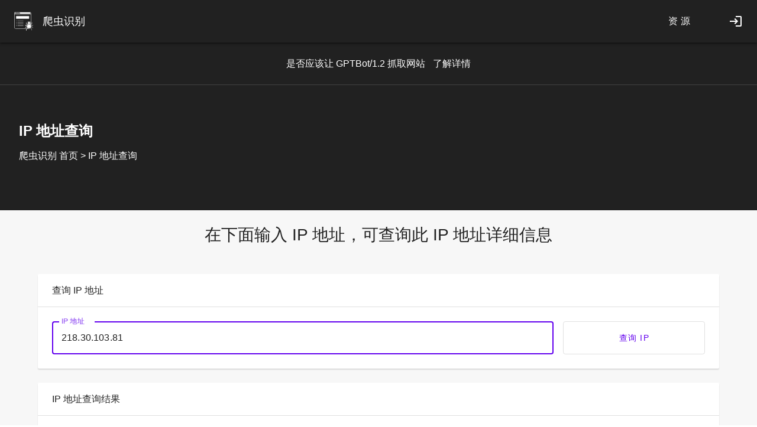

--- FILE ---
content_type: text/html; charset=utf-8
request_url: https://www.pdflibr.com/ip/218.30.103.81
body_size: 8348
content:
<!DOCTYPE html>
<html lang="zh-CN">
<head>
    
        <meta charset="utf-8">
        <meta name="viewport" content="width=device-width, initial-scale=1, maximum-scale=1, user-scalable=no">
        <meta http-equiv="Cache-Control" content="no-transform"/>
        <meta http-equiv="Cache-Control" content="no-siteapp"/>
        <meta name="msapplication-config" content="/static/favicon/browserconfig.xml"/>
        <meta name="description" content="当前为 IP：218.30.103.81 查询结果，数据更新及时，准确性更高。">
        <meta name="keywords" content="IP查询,ip查询,218.30.103.81,爬虫ip查询,根据 IP 地址查询此 IP 详细信息，通过 IP 地址查询爬虫信息，验证当前爬虫，精准识别爬虫 IP。">
        <meta name="csrf-token" content="ImY0NmM4MGIyOWQxMTlmYmRkMWVlZTIxZjUxYTEwZjQ0ODk2NDM1OTci.aV5KYA.OiTZOtSsJFLM48ra8sRmwiuhbiE">
        
        <title>218.30.103.81 - IP 查询 - 爬虫识别</title>
        <link rel="dns-prefetch" href="https://static.pdflibr.com">
        <link rel="dns-prefetch" href="//cpro.baidustatic.com">
        <link rel="dns-prefetch" href="//www.google-analytics.com">
        <link rel="dns-prefetch" href="//pagead2.googlesyndication.com">
        <link rel="dns-prefetch" href="//www.googletagmanager.com">
        <link rel="dns-prefetch" href="//adservice.google.com">
        <link rel="dns-prefetch" href="https://www.gstatic.cn">
        <link rel="dns-prefetch" href="https://wn.pos.baidu.com">
        <link rel="dns-prefetch" href="https://eclick.baidu.com">
        <link rel="dns-prefetch" href="https://dup.baidustatic.com">
        <link rel="dns-prefetch" href="https://abot.pos.baidu.com">
        <link rel="dns-prefetch" href="https://pos.baidu.com">
        <link rel="dns-prefetch" href="https://tpc.googlesyndication.com">
        <meta name="theme-color" content="#ffffff">
        <link href="/static/favicon/favicon.ico" rel="shortcut icon" type="image/x-icon">
        <link href="/static/favicon/favicon.ico" rel="icon" type="image/x-icon">
        <link rel="apple-touch-icon" sizes="57x57" href="/static/favicon/apple-icon-57x57.png">
        <link rel="icon" type="image/png" sizes="192x192" href="/static/favicon/android-icon-192x192.png">
        <link rel="icon" type="image/png" sizes="32x32" href="/static/favicon/favicon-32x32.png">
        <link rel="manifest" href="/static/favicon/manifest.json">
        
            <link rel="preload" href="https://static.pdflibr.com/ip_crawler/static/css/page_init-b0bb867c692e399cbcea.min.css" as="style" onload="this.onload=null;this.rel='stylesheet'">
            <noscript>
                <link href="https://static.pdflibr.com/ip_crawler/static/css/page_init-b0bb867c692e399cbcea.min.css" rel="stylesheet">
            </noscript>
            <link href="https://static.pdflibr.com/ip_crawler/static/css/common-3048dbbfae1dae829b38.min.css" rel="stylesheet">
        
        <script async src="https://pagead2.googlesyndication.com/pagead/js/adsbygoogle.js?client=ca-pub-8135180146354425" crossorigin="anonymous"></script>
        <script src="//cpro.baidustatic.com/cpro/ui/cm.js" async defer></script>
        <script src="https://static.pdflibr.com/ip_crawler/static/js/lazysizes/5.3.2/lazysizes.min.js" async></script>
        
    
    <link href="https://static.pdflibr.com/ip_crawler/static/css/material-components-web/12.0.0/material-components-web.min.css" rel="stylesheet">

    
</head>
<body>

    <header class="container-fluid show flex-align-content-center">
        
            <a class="brand" href="/">
                <i class="brand-logo display-block"></i>
                <span class="brand__title">爬虫识别</span>
            </a>
            <nav class="nav" aria-label="tool bar">
                <ul class="nav-list">
                    <li class="nav-item">
                        <a class="nav-link" href="/resources">资 源
                            <span class="nav-indicator"></span>
                        </a>
                    </li>
                </ul>
            </nav>
            





    <a class="login-button" href="#" title="登 录" target="_self">
        <span class="icons-container">
            <i class="material-icons"></i>
        </span>
    </a>

        
    </header>
    <div class="body-container layout-flex-align-content-start layout-flex">
        <div class="content-container display-block">
            <div class="notification-banner layout-flex">
                
    <p class="notification">
    <span>是否应该让 GPTBot/1.2 抓取网站</span>
    <a href="/blog/should-gptbot-1-2-crawl-websites">了解详情</a>
</p>

            </div>
            
    <div class="header-background has-custom-image pt-16">
        <div class="page-content-header content-wrap">
            <h2>IP 地址查询</h2>
            <div class="page-content-header-breadcrumb">
                <a href="/">爬虫识别 首页</a> > <span>IP 地址查询</span>
            </div>
        </div>
    </div>
    <div class="content  firstAtomIsText main">
        <div class="content-wrap">
            <div class="widget-container-wrapper layout-flex-wrap layout-flex">
                <div class="widget-container flex-100">
                    <div class="fe-text fe-atoms-generic-container fe-yis-container">
                        <div class="fe-atoms-generic-content-container">
                            <p>在下面输入 IP 地址，可查询此 IP 地址详细信息</p>
                        </div>
                    </div>
                </div>

                <!-- Begin: IP Query Form -->
                <div class="widget-container flex-100">
                    <div class="fe-atoms-generic-container-extend fe-line-chart">
                        <div class="fe-atoms-generic-header-container fe-line-chart-header-container fe-atoms-generic-separator">
                            <div class="fe-line-chart-header-title">查询 IP 地址</div>
                            <div class="widget-actions-item-flatten">
                                <button class="widget-actions-item ">
                                    <svg t="1600327085366" class="icon gray" viewBox="0 0 1024 1024" version="1.1" xmlns="http://www.w3.org/2000/svg" p-id="3311" width="24" height="24" xmlns:xlink="http://www.w3.org/1999/xlink">
                                        <defs>
                                            <style type="text/css"></style>
                                        </defs>
                                        <path d="M35.84 476.16l245.76-245.76 71.68 72.704L145.408 512l208.384 208.384-72.192 72.704L0 512l35.84-35.84z m952.32 71.68l35.84-35.84-281.088-281.088-71.68 72.704L878.592 512l-208.384 208.384 72.192 72.704 244.736-244.736z" p-id="3312"></path>
                                    </svg>
                                </button>
                                <button class="widget-actions-item">
                                    <svg t="1600327600727" class="icon gray" viewBox="0 0 1024 1024" version="1.1" xmlns="http://www.w3.org/2000/svg" p-id="5448" xmlns:xlink="http://www.w3.org/1999/xlink" width="24" height="24">
                                        <defs>
                                            <style type="text/css"></style>
                                        </defs>
                                        <path d="M768 686.293333c-32.426667 0-61.653333 12.586667-83.84 32.853334L380.16 541.866667c2.346667-9.6 3.84-19.626667 3.84-29.866667s-1.493333-20.266667-3.84-29.866667l300.8-175.573333c22.826667 21.333333 53.333333 34.56 87.04 34.56 70.613333 0 128-57.386667 128-128s-57.386667-128-128-128-128 57.386667-128 128c0 10.24 1.493333 20.266667 3.84 29.866667l-300.8 175.573333c-22.826667-21.333333-53.333333-34.56-87.04-34.56-70.613333 0-128 57.386667-128 128s57.386667 128 128 128c33.706667 0 64.213333-13.226667 87.04-34.56l304 177.28c-2.133333 8.96-3.413333 18.346667-3.413333 27.946667A124.373333 124.373333 0 1 0 768 686.293333z" p-id="5449"></path>
                                    </svg>
                                </button>
                            </div>
                        </div>
                        <div class="fe-atoms-generic-content-container fe-line-chart-content-container">
                            <form id="ip_user_agent_form" action="/ip/218.30.103.81" method="GET" class="ip-result-from layout-flex layout-flex-direction-row">
                                <div class="inline-text-field-container">
                                    <div class="mdc-text-field mdc-text-field--outlined w-100">
                                        <input class="mdc-text-field__input" name="query" maxlength="45" id="ip-address" value="218.30.103.81">
                                        <div class="mdc-notched-outline mdc-notched-outline--upgraded">
                                            <div class="mdc-notched-outline__leading">
                                            </div>
                                            <div class="mdc-notched-outline__notch">
                                                <label class="mdc-floating-label" for="ip-address">IP 地址</label>
                                            </div>
                                            <div class="mdc-notched-outline__trailing"></div>
                                        </div>
                                    </div>
                                </div>
                                <button class="mdc-button mdc-button--outlined inline-demo-button mdc-ripple-upgraded" id="query-ip-button" type="submit">
                                    <span class="mdc-button__label">查询 IP</span>
                                    <div class="mdc-button__ripple"></div>
                                </button>
                            </form>
                        </div>
                    </div>
                </div>
                <!-- End: IP Query Form -->

                <!-- Begin: IP Query Result -->
                <div class="widget-container flex-100">
                    <div class="fe-atoms-generic-container-extend fe-line-chart">
                        <div class="fe-atoms-generic-header-container fe-line-chart-header-container fe-atoms-generic-separator">
                            <div class="fe-line-chart-header-title">IP 地址查询结果</div>
                        </div>
                        <div class="fe-atoms-generic-content-container fe-line-chart-content-container">
                            <div class="content-result-view">
                                
                                    <div class="item layout-flex layout-flex-direction-row">
                                        <div class="item-name layout-flex layout-flex-align-items-center layout-justify-content-center">
                                            <strong>IP 地址：</strong>
                                        </div>
                                        <div class="item-result layout-flex layout-flex-align-items-center layout-justify-content-center">
                                            <a href="/ip/218.30.103.81">218.30.103.81</a>
                                        </div>
                                    </div>
                                    <div class="item layout-flex layout-flex-direction-row">
                                        <div class="item-name layout-flex layout-flex-align-items-center layout-justify-content-center">
                                            <strong>国家：</strong>
                                        </div>
                                        
                                            <div class="item-result layout-flex layout-flex-align-items-center layout-justify-content-center">
                                                <img class="country-flag" src="https://image.pdflibr.com/crawler/flages/cn-flag.svg" alt="中国 flag"><span>中国</span>
                                            </div>
                                        
                                    </div>
                                    
                                        <div class="item layout-flex layout-flex-direction-row">
                                            <div class="item-name layout-flex layout-flex-align-items-center layout-justify-content-center">
                                                <strong>地区：</strong>
                                            </div>
                                            <div class="item-result layout-flex layout-flex-align-items-center layout-justify-content-center">北京</div>
                                        </div>
                                    
                                    
                                        <div class="item layout-flex layout-flex-direction-row">
                                            <div class="item-name layout-flex layout-flex-align-items-center layout-justify-content-center">
                                                <strong>城市：</strong>
                                            </div>
                                            <div class="item-result layout-flex layout-flex-align-items-center layout-justify-content-center">北京</div>
                                        </div>
                                    
                                    
                                    
                                
                            </div>
                        </div>
                    </div>
                </div>
                <!-- End: IP Query Result -->

                <!-- Begin: ASN Info -->
                
                    <div class="widget-container flex-100">
                        <div class="fe-atoms-generic-container-extend fe-line-chart">
                            <div class="fe-atoms-generic-header-container fe-line-chart-header-container fe-atoms-generic-separator">
                                <div class="fe-line-chart-header-title">ASN 信息</div>
                            </div>
                            <div class="fe-atoms-generic-content-container fe-line-chart-content-container">
                                <div class="table-wrapper">
                                    <table>
                                        <thead>
                                            <tr>
                                                <th class="header-cell">ASN</th>
                                                <th class="header-cell">CIDR</th>
                                                <th class="header-cell header-cell-numeric">CIDR 说明</th>
                                            </tr>
                                        </thead>
                                        <tbody class="table-content">
                                            
                                                <tr class="table-row">
                                                    <td class="table-cell"><a href="/AS4134">AS4134 - CHINANET-BACKBONE No.31</a></td>
                                                    <td class="table-cell">218.30.0.0/15</td>
                                                    <td class="table-cell table-cell-numeric">CHINANET network </td>
                                                </tr>
                                            
                                                <tr class="table-row">
                                                    <td class="table-cell"><a href="/AS23724">AS23724 - CHINANET-IDC-BJ-AP IDC</a></td>
                                                    <td class="table-cell">218.30.96.0/19</td>
                                                    <td class="table-cell table-cell-numeric">CHINANET IDC center </td>
                                                </tr>
                                            
                                        </tbody>
                                    </table>
                                </div>
                            </div>
                        </div>
                    </div>
                
                <!-- End: ASN Info -->

                <!-- Begin google ad  -->
                <section class="google-ad section-content-container content-wrap">
                    <div class="main-container">
                        <!-- 爬虫识别 - 首页 -->
                        <!-- 页面广告 -->
                        <ins class="adsbygoogle"
                             style="display:block"
                             data-ad-client="ca-pub-8135180146354425"
                             data-ad-slot="3527364316"
                             data-ad-format="auto"
                             data-full-width-responsive="true"></ins>
                        <script>
                             (adsbygoogle = window.adsbygoogle || []).push({});
                        </script>
                    </div>
                </section>
                <!-- End google ad  -->

                <div class="widget-container flex-100">
                    <div class="fe-atoms-generic-container-extend fe-line-chart">
                        <div class="fe-atoms-generic-header-container fe-line-chart-header-container fe-atoms-generic-separator">
                            <div class="fe-line-chart-header-title">IP 信息代码视图</div>
                        </div>
                        <div class="fe-atoms-generic-content-container fe-line-chart-content-container code-view">
                            <div class="code-view-container" id="ip-code-view">

                            </div>
                        </div>
                    </div>
                </div>
            </div>
        </div>
    </div>

        </div>
    </div>
    <div class="cap">
        <a class="scroll-to-top" id="backTopBtn" >
    返回顶部
    <svg alt="back to top" class="scroll-to-top-icon"  width="16px" height="16px" viewBox="0 0 20 20">
        <g stroke="none" stroke-width="1" fill="inherit">
            <circle fill="inherit" cx="9" cy="9" r="9"></circle>
            <polygon fill="#fff" points="3 9 4.0575 10.0575 8.25 5.8725 8.25 15 9.75 15 9.75 5.8725 13.935 10.065 15 9 9 3"></polygon>
        </g>
    </svg>
</a>
    </div>
    <footer class="footer">
        <div class="main">
            <div class="container">
    <!-- Begin: social -->
    <section class="social">
        <div class="social-inner layout-flex layout-justify-content-space-between flex-align-content-center">
            <h5 class="glue-social__title glue-social__title--inline">关注我们：</h5>
            <ul class="nowrap">
                <li>
                    <a href="https://www.zhihu.com/people/yangzi123-21" rel="nofollow" target="_blank">
                        <svg width="24" height="24"  class="icon"  alt="zhi hu">
                          <path stroke="null" id="svg_1" fill="#202124" p-id="1878" d="m23.03738,0l-22.14035,0c-0.53245,0 -0.96262,0.43017 -0.96262,0.96262l0,22.14035c0,0.53245 0.43017,0.96262 0.96262,0.96262l22.14035,0c0.53245,0 0.96262,-0.43017 0.96262,-0.96262l0,-22.14035c0,-0.53245 -0.43017,-0.96262 -0.96262,-0.96262zm-13.46771,14.46343l2.13582,2.42762c0.27675,0.99271 -0.09927,1.89817 -0.09927,1.89817l-2.87885,-3.36618l0,-0.00301c-0.26773,0.87238 -0.60465,1.7237 -1.00173,2.54795c-0.67985,1.37475 -1.66053,1.64549 -2.69234,1.73573c-1.03482,0.09025 -0.70091,-0.15943 -0.70091,-0.15943c2.04558,-1.66955 2.3464,-2.6412 2.91194,-3.70309c0.35798,-0.67083 0.61367,-1.93427 0.76107,-2.91194l-3.49553,0s0.14439,-0.93856 0.57757,-1.25442l3.05633,0c0.01805,-0.46025 -0.03911,-3.09243 -0.06016,-3.95277l-1.48605,0c-0.27675,1.35369 -1.23336,1.70565 -1.44694,1.80793c-0.21057,0.10228 -0.70994,0.21358 -0.63473,0c0.07821,-0.21358 0.81221,-1.38979 1.29954,-3.33008c0.49034,-1.9433 1.92224,-1.86508 1.92224,-1.86508c-0.38505,0.67684 -0.67384,2.21404 -0.67384,2.21404l4.8041,0c0.30383,0 0.31887,1.1732 0.31887,1.1732l-2.73145,0c-0.02106,0.68286 -0.08423,2.52087 -0.15041,3.95277l2.87283,0s0.367,0.46326 0.367,1.25442l-3.30902,0l-0.00301,0.04512c-0.04512,0.61367 -0.18952,1.3206 -0.38806,2.03354l0.72498,-0.54448zm10.09251,3.48951l-2.63518,0l-2.0907,1.40182l-0.49334,-1.40182l-1.20629,0l0,-11.65076l6.42552,0l0,11.65076zm-10.81749,-2.94202s0,-0.00301 0,0zm6.49771,2.83673l1.70866,-1.14612l1.37174,0l-0.00301,0l0,-9.0998l-3.90464,0l0,9.0998l0.42416,0l0.4031,1.14612z"></path>
                        </svg>
                    </a>
                </li>
                <li>
                    <a href="https://space.bilibili.com/1791478066" rel="nofollow" target="_blank">
                        <svg width="24" height="24"  class="icon" alt="bi li bi li">
                          <path stroke="null" id="svg_1" fill="#202124"  d="m23.67281,3.66165c0,-1.81685 -1.47285,-3.2897 -3.2897,-3.2897l-16.71837,0c-1.81685,0 -3.2897,1.47285 -3.2897,3.2897l0,16.71837c0,1.81688 1.47285,3.2897 3.2897,3.2897l16.71837,0c1.81685,0 3.2897,-1.47282 3.2897,-3.2897l0,-16.71837zm-5.51525,15.12521c-0.81416,-0.02576 -1.0884,0 -1.0884,0s-0.06002,0.93417 -0.857,0.95131c-0.80565,0.00854 -0.92566,-0.65135 -0.95142,-0.8999c-0.48847,0 -6.3593,0.02565 -6.3593,0.02565s-0.10282,0.86564 -0.89983,0.86564c-0.80565,0 -0.84852,-0.71987 -0.8999,-0.86564c-0.52287,0 -1.22563,-0.01715 -1.22563,-0.01715s-1.76554,-0.36843 -1.99691,-2.66531c0.02565,-2.29688 0,-6.83933 0,-6.83933s-0.16288,-2.11685 1.9455,-2.72536c0.65128,-0.02562 2.05693,-0.03433 3.68532,-0.03433l-1.49987,-1.45693s-0.23134,-0.29136 0.16288,-0.61705c0.40286,-0.32555 0.41991,-0.18519 0.5571,-0.0908c0.13716,0.09422 2.23689,2.17165 2.23689,2.17165l-0.28282,0c0.80562,0 1.63699,0.00526 2.434,0.00526c0.30851,-0.30858 2.06547,-2.03299 2.18552,-2.1187c0.13712,-0.08571 0.16281,-0.23226 0.5571,0.0934c0.39425,0.32562 0.16285,0.61664 0.16285,0.61664l-1.46561,1.41396c2.0141,0.01715 3.56538,0.02562 3.56538,0.02562s1.9883,0.43706 2.03975,2.71668c-0.02569,2.27977 0.00854,6.86502 0.00854,6.86502s-0.11143,2.22822 -2.01413,2.57966z"></path>
                          <path stroke="null" id="svg_2" fill="#202124"  d="m17.92612,8.30668l-11.43803,0c-0.34737,0 -0.61055,0.27885 -0.61055,0.63473l0,7.58311c0,0.35578 0.26318,0.63017 0.61055,0.63017l11.43803,0c0.34733,0 0.61554,-0.27439 0.61554,-0.63017l0,-7.58311c0,-0.35588 -0.26818,-0.63473 -0.61554,-0.63473zm-10.65927,2.81582l3.22354,-0.61716l0.24356,1.20981l-3.19102,0.61706l-0.27608,-1.20971zm4.96923,3.6862c-0.9906,1.07996 -2.02987,-0.34099 -2.02987,-0.34099l0.52774,-0.34105s0.70639,1.27472 1.49399,-0.41417c0.75515,1.64012 1.59146,0.43038 1.59146,0.43842l0.47914,0.3086c-0.00007,0.00007 -0.89321,1.42919 -2.06246,0.34919zm4.78244,-2.47649l-3.19912,-0.61706l0.25173,-1.20981l3.2153,0.61716l-0.26791,1.20971z"></path>
                        </svg>
                    </a>
                </li>
                <li>
                    <a href="https://www.youtube.com/channel/UCjMx22YXIZE6sHuegZeIZuw" rel="nofollow" target="_blank">
                        <svg width="24" height="24"  class="icon" alt="youtube">
                            <path stroke="null" id="svg_3" fill="#202124" d="m23.19704,6.63543c-0.27015,-1.01239 -1.06747,-1.80971 -2.07723,-2.07985c-1.83331,-0.49308 -9.18231,-0.49308 -9.18231,-0.49308s-7.34899,0 -9.18231,0.49046c-1.01239,0.27015 -1.80709,1.06747 -2.07723,2.07985c-0.49046,1.83594 -0.49046,5.66518 -0.49046,5.66518s0,3.82924 0.49046,5.66256c0.27015,1.01239 1.06747,1.80971 2.07723,2.07985c1.83331,0.49308 9.18231,0.49308 9.18231,0.49308s7.34899,0 9.18231,-0.49308c1.01239,-0.27015 1.80709,-1.06747 2.07723,-2.07985c0.49046,-1.83331 0.49046,-5.66256 0.49046,-5.66256s0,-3.82924 -0.49046,-5.66256zm-13.5938,9.17706l0,-7.02902l6.08482,3.48828l-6.08482,3.54074z"></path>
                        </svg>
                    </a>
                </li>
                <li>
                    <a href="https://www.facebook.com/profile.php?id=100028241417146" rel="nofollow" target="_blank">
                        <svg alt="Facebook" class="" width="24px" height="24px" viewBox="0 0 24 24" fill="#000">
                            <path d="M22.676 0H1.324C.593 0 0 .593 0 1.324v21.352C0 23.408.593 24 1.324 24h11.494v-9.294H9.689v-3.621h3.129V8.41c0-3.099 1.894-4.785 4.659-4.785 1.325 0 2.464.097 2.796.141v3.24h-1.921c-1.5 0-1.792.721-1.792 1.771v2.311h3.584l-.465 3.63H16.56V24h6.115c.733 0 1.325-.592 1.325-1.324V1.324C24 .593 23.408 0 22.676 0"></path>
                        </svg>
                    </a>
                </li>
            </ul>
            <div class="language-selector layout-flex-align-items-center layout-flex layout-justify-content-end layout-flex-wrap">
                <svg height="24" width="24">
                    <path d="M0 0h24v24H0z" fill="none"></path>
                    <path d="M11.99 2C6.47 2 2 6.48 2 12s4.47 10 9.99 10C17.52 22 22 17.52 22 12S17.52 2 11.99 2zm6.93 6h-2.95a15.65 15.65 0 00-1.38-3.56A8.03 8.03 0 0118.92 8zM12 4.04c.83 1.2 1.48 2.53 1.91 3.96h-3.82c.43-1.43 1.08-2.76 1.91-3.96zM4.26 14C4.1 13.36 4 12.69 4 12s.1-1.36.26-2h3.38c-.08.66-.14 1.32-.14 2 0 .68.06 1.34.14 2H4.26zm.82 2h2.95c.32 1.25.78 2.45 1.38 3.56A7.987 7.987 0 015.08 16zm2.95-8H5.08a7.987 7.987 0 014.33-3.56A15.65 15.65 0 008.03 8zM12 19.96c-.83-1.2-1.48-2.53-1.91-3.96h3.82c-.43 1.43-1.08 2.76-1.91 3.96zM14.34 14H9.66c-.09-.66-.16-1.32-.16-2 0-.68.07-1.35.16-2h4.68c.09.65.16 1.32.16 2 0 .68-.07 1.34-.16 2zm.25 5.56c.6-1.11 1.06-2.31 1.38-3.56h2.95a8.03 8.03 0 01-4.33 3.56zM16.36 14c.08-.66.14-1.32.14-2 0-.68-.06-1.34-.14-2h3.38c.16.64.26 1.31.26 2s-.1 1.36-.26 2h-3.38z"></path>
                </svg>
                <a href="/en-us" target="_self">English</a>
            </div>
        </div>

    </section>
    <!-- End: social -->
    <!-- Begin: sitemap -->
    <section class="sitemap">
        <ul class="cols-row footer-links glue-zippy-set-single">
            <li class="glue-zippy glue-a-zippy--v-smooth-expand glue-c-zippy">
                <h4 class="glue-zippy-btn glue-c-zippy__btn">
                    新增爬虫
                    <svg class="icon" width="24px" height="24px" viewBox="0 0 24 24">
                        <path d="M16.59 8.59L12 13.17 7.41 8.59 6 10l6 6 6-6z" fill="currentcolor"></path>
                    </svg>
                </h4>
                <div class="glue-zippy-content glue-c-zippy__content">
                    <div class="glue-c-zippy__collapse-region glue-collapse-collapsed display-block">
                        <div class="glue-c-zippy__content-container">
                            <ul class="links-list">
                                
                                    
                                        <li><a href="/crawler/ad-mantx-crawler" target="_self">ias-va/3.1</a></li>
                                    
                                        <li><a href="/crawler/yacy-bot" target="_self">yacybot</a></li>
                                    
                                        <li><a href="/crawler/structured-data-markup-helper" target="_self">Google PP Default</a></li>
                                    
                                        <li><a href="/crawler/um-bot" target="_self">uMBot-FC/1.0</a></li>
                                    
                                        <li><a href="/crawler/fake-bot" target="_self">fake Googlebot</a></li>
                                    
                                
                            </ul>
                        </div>
                    </div>
                </div>
            </li>
            <li class="glue-zippy glue-a-zippy--v-smooth-expand glue-c-zippy">
                <h4 class="glue-zippy-btn glue-c-zippy__btn">
                    信息
                    <svg class="icon" xmlns="http://www.w3.org/2000/svg" width="24px" height="24px" viewBox="0 0 24 24">
                        <path d="M16.59 8.59L12 13.17 7.41 8.59 6 10l6 6 6-6z" fill="currentcolor"></path>
                    </svg>
                </h4>
                <div class="glue-zippy-content glue-c-zippy__content">
                    <div class="glue-c-zippy__collapse-region glue-collapse-collapsed display-block">
                        <div class="glue-c-zippy__content-container">
                            <ul class="links-list">
                                <li><a href="/countries" target="_self">全球 ASN</a></li>
                                <li><a href="https://www.storytrain.info/" target="_blank">云短信</a></li>
                                <li><a href="https://shop.pdflibr.com/" target="_blank">ChicHaven</a></li>
                            </ul>
                        </div>
                    </div>
                </div>
            </li>
            <li class="glue-zippy glue-a-zippy--v-smooth-expand glue-c-zippy">
                <h4 class="glue-zippy-btn glue-c-zippy__btn">
                    产品
                    <svg class="icon" xmlns="http://www.w3.org/2000/svg" width="24px" height="24px" viewBox="0 0 24 24">
                        <path d="M16.59 8.59L12 13.17 7.41 8.59 6 10l6 6 6-6z" fill="currentcolor"></path>
                    </svg>
                </h4>
                <div class="glue-zippy-content glue-c-zippy__content">
                    <div class="glue-c-zippy__collapse-region glue-collapse-collapsed display-block">
                        <div class="glue-c-zippy__content-container">
                            <ul class="links-list">

                                <li><a href="#" target="_self">爬虫数据库</a></li>
                            </ul>
                        </div>
                    </div>
                </div>
            </li>
            <li class="glue-zippy glue-a-zippy--v-smooth-expand glue-c-zippy">
                <h4 class="glue-zippy-btn glue-c-zippy__btn">
                    工具
                    <svg alt="tools" class="icon" xmlns="http://www.w3.org/2000/svg" width="24px" height="24px" viewBox="0 0 24 24">
                        <path d="M16.59 8.59L12 13.17 7.41 8.59 6 10l6 6 6-6z" fill="currentcolor"></path>
                    </svg>
                </h4>
                <div class="glue-zippy-content glue-c-zippy__content">
                    <div class="glue-c-zippy__collapse-region glue-collapse-collapsed display-block">
                        <div class="glue-c-zippy__content-container">
                            <ul class="links-list">
                                <li><a href="/cidr-to-ip-range" target="_self">CIDR 转换 IP 地址段</a></li>
                                <li><a href="/reverse-dns-lookup" target="_self">反向 DNS(rDNS) 查找</a>
                                </li>
                                <li><a href="/ip-to-int-converter" target="_self">IP 地址转换 Int</a></li>
                                <li><a href="/int-to-ip-converter" target="_self">Int 转换 IP 地址</a></li>
                            </ul>
                        </div>
                    </div>
                </div>
            </li>
            <li class="glue-zippy glue-a-zippy--v-smooth-expand glue-c-zippy">
                <h4 class="glue-zippy-btn glue-c-zippy__btn">
                    公司
                    <svg class="icon" xmlns="http://www.w3.org/2000/svg" width="24px" height="24px" viewBox="0 0 24 24">
                        <path d="M16.59 8.59L12 13.17 7.41 8.59 6 10l6 6 6-6z" fill="currentcolor"></path>
                    </svg>
                </h4>
                <div class="glue-zippy-content glue-c-zippy__content">
                    <div class="glue-c-zippy__collapse-region glue-collapse-collapsed display-block">
                        <div class="glue-c-zippy__content-container">
                            <ul class="links-list">
                                <li><a href="/about" target="_self">关于我们</a></li>
                                <li><a href="/blog" target="_self">博客</a></li>
                            </ul>
                        </div>
                    </div>
                </div>
            </li>
        </ul>
    </section>
    <!-- Begin: sitemap -->
    <section class="foot">
        <h1 class="product-logo">
            <a href="/" target="_blank">IP 查询与爬虫识别</a>
        </h1>
        <ul class="bottom-links">
            <li>
                <a href="/policies/private" target="_self">隐私权与条款</a>
            </li>
            <li>
                <a href="/support" target="_self">
                    <svg class="svg-icon" xmlns="http://www.w3.org/2000/svg" width="20px" height="20px" viewBox="0 0 24 24" fill="#000">
                        <path d="M0 0h24v24H0z" fill="none"></path>
                        <path d="M12 2C6.48 2 2 6.48 2 12s4.48 10 10 10 10-4.48 10-10S17.52 2 12 2zm1 17h-2v-2h2v2zm2.07-7.75l-.9.92C13.45 12.9 13 13.5 13 15h-2v-.5c0-1.1.45-2.1 1.17-2.83l1.24-1.26c.37-.36.59-.86.59-1.41 0-1.1-.9-2-2-2s-2 .9-2 2H8c0-2.21 1.79-4 4-4s4 1.79 4 4c0 .88-.36 1.68-.93 2.25z"></path>
                    </svg>
                    帮助
                </a>
            </li>
            <li>
                <a href="https://beian.miit.gov.cn" target="_blank" rel="nofollow">鄂ICP备2021011968号-1</a>
            </li>
            <li>
                <a href="http://www.beian.gov.cn/portal/registerSystemInfo?recordcode=42030202000738" rel="nofollow" target="_blank">鄂公网安备 42030202000738号</a>
            </li>
            <li>© 2020 - 2025 十堰数澜</li>
        </ul>
    </section>
</div>
        </div>
    </footer>
    
    
        <script src="https://static.pdflibr.com/jquery/1.12.4/jquery.min.js"></script>
        
            <script src="https://static.pdflibr.com/ip_crawler/static/js/page_init-a49340df39691c64a85f.bundle.js" defer></script>
            <!-- Global site tag (gtag.js) - Google Analytics -->
            <script async src="https://www.googletagmanager.com/gtag/js?id=G-TWMC54YNYC"></script>
            <script>
                window.dataLayer = window.dataLayer || [];

                function gtag() {
                    dataLayer.push(arguments);
                }

                gtag('js', new Date());

                gtag('config', 'G-TWMC54YNYC');
            </script>
        
    
    <script src="https://static.pdflibr.com/ip_crawler/static/js/json-render-formatter/json-formatter.umd.js"></script>
     
        <script src="https://static.pdflibr.com/ip_crawler/static/js/json_format-3701f6c82888d036a058.bundle.js"></script>
    
    <script>loadCrawlerIPToJson({"isPrivate": false, "ip": "218.30.103.81", "country": "\u4e2d\u56fd", "countryFlag": "https://image.pdflibr.com/crawler/flages/cn-flag.svg", "region": "\u5317\u4eac", "city": "\u5317\u4eac", "subLocality": null, "isResult": true, "ASN": [{"asn": "AS4134", "ispEn": "CHINANET-BACKBONE No.31", "description": "CHINANET network ", "CIDR": "218.30.0.0/15"}, {"asn": "AS23724", "ispEn": "CHINANET-IDC-BJ-AP IDC", "description": "CHINANET IDC center ", "CIDR": "218.30.96.0/19"}], "hostname": null})</script>


</body>
</html>

--- FILE ---
content_type: text/html; charset=utf-8
request_url: https://www.google.com/recaptcha/api2/aframe
body_size: 266
content:
<!DOCTYPE HTML><html><head><meta http-equiv="content-type" content="text/html; charset=UTF-8"></head><body><script nonce="LSVHvUVhmAf1gUYQTekO8w">/** Anti-fraud and anti-abuse applications only. See google.com/recaptcha */ try{var clients={'sodar':'https://pagead2.googlesyndication.com/pagead/sodar?'};window.addEventListener("message",function(a){try{if(a.source===window.parent){var b=JSON.parse(a.data);var c=clients[b['id']];if(c){var d=document.createElement('img');d.src=c+b['params']+'&rc='+(localStorage.getItem("rc::a")?sessionStorage.getItem("rc::b"):"");window.document.body.appendChild(d);sessionStorage.setItem("rc::e",parseInt(sessionStorage.getItem("rc::e")||0)+1);localStorage.setItem("rc::h",'1767787107707');}}}catch(b){}});window.parent.postMessage("_grecaptcha_ready", "*");}catch(b){}</script></body></html>

--- FILE ---
content_type: text/css
request_url: https://static.pdflibr.com/ip_crawler/static/css/page_init-b0bb867c692e399cbcea.min.css
body_size: 20504
content:
button{-webkit-appearance:button;background:transparent;border:0;cursor:pointer;outline:none;padding:0;text-align:justify}.no-border-bottom{border-bottom:none!important}.blue-light{color:#4285f4}.content .widget-container-wrapper .widget-container.flex-100 .fe-atoms-generic-container-extend,.fe-atoms-generic-container{font-weight:400;max-width:1280px;position:relative}.fe-atoms-generic-container-extend{margin-left:32px;margin-right:32px}.header-background{background:#212121}.content-wrap{position:relative;z-index:1}.page-content-header>h1,.page-content-header>h2{color:#fff;display:-webkit-box}.content.firstAtomIsText{padding-top:24px}.content{overflow:hidden;padding:0 64px;position:relative;z-index:2}.content .widget-container-wrapper{margin:0 -12px;width:calc(100% + 24px)}.content .widget-container-wrapper .widget-container{margin:0 0 24px;padding:0 12px;position:relative}.fe-atoms-generic-content-container{color:rgba(0,0,0,.87);font-size:14px;line-height:24px;padding:24px}.content .widget-container-wrapper .widget-container .fe-atoms-generic-content-container .ip-result-from .inline-text-field-container{flex:4 1 auto;margin-right:1rem}.content .widget-container-wrapper .widget-container .ip-result-from button.mdc-button{flex:1 1 auto;height:auto}.content .mdc-text-field.crawler-form{margin-bottom:2rem;margin-right:0}.fe-atoms-generic-content-container p{color:rgba(0,0,0,.87);font-size:28px;line-height:36px;margin:0 auto;overflow:hidden;text-align:center;white-space:pre-wrap;width:800px}.mdc-tab-scroller__scroll-area{scroll-behavior:smooth;scrollbar-width:none}.scroll-button.left svg{transform:matrix(1,0,0,1,0,0);transform:rotate(180deg)}.scroll-button svg{fill:#757575}.scroll-button.left{display:none}.company-popup,.scroll-button button.mdc-fab{background-color:#fff;border:1px solid #ccc}.company-popup{display:none;padding:15px;position:absolute;z-index:1}.mwe-popups.mwe-popups-is-not-tall{width:320px}.mwe-popups.mwe-popups-is-tall{width:450px}.mwe-popups-fade-in-down{animation:mwe-popups-fade-in-down .2s ease forwards}.mwe-popups .mwe-popups-container{color:#202122;margin-top:-8px;padding-top:9px;text-decoration:none}.mwe-popups.mwe-popups-is-not-tall .mwe-popups-extract{margin-bottom:32px;max-height:136px;min-height:58px;overflow:hidden;padding-bottom:0}.mwe-popups .mwe-popups-extract:hover{text-decoration:none}.mwe-popups .mwe-popups-extract{color:#202122;display:block;margin:16px;position:relative;text-decoration:none}.mwe-popups-extract p{word-wrap:break-word;white-space:pre-wrap;word-break:normal}.mwe-popups .mwe-popups-extract:after{background-image:linear-gradient(90deg,hsla(0,0%,100%,0),#fff 50%);right:0}.mwe-popups .mwe-popups-extract blockquote:after,.mwe-popups .mwe-popups-extract:after{background-color:transparent;bottom:0;content:" ";height:20px;pointer-events:none;position:absolute;width:25%}.mwe-popups{border-radius:2px;box-shadow:0 30px 90px -20px rgba(0,0,0,.3),0 0 1px 1px rgb(0 0 0/5%);display:none;font-size:14px;line-height:20px;min-width:300px;padding:0;transition:all .2s ease-in-out;z-index:110}.arrow,.mwe-popups{background:#fff;position:absolute}.arrow{height:10px;transform:rotate(45deg);width:10px;z-index:-1}.content .widget-container.flex-100{box-sizing:border-box;flex:1 1 100%;max-height:100%;max-width:100%}.content .widget-container.flex-100 .fe-line-chart{overflow-y:hidden;position:relative}.content .widget-container.flex-100 .fe-atoms-generic-container-extend .fe-line-chart-header-container{height:56px;overflow:hidden}.content .widget-container.flex-100 .fe-atoms-generic-container-extend .fe-atoms-generic-header-container .widget-actions-item-flatten{height:56px}.content .widget-container.flex-100 .fe-atoms-generic-container-extend .fe-atoms-generic-header-container .widget-actions-item-flatten .resolution-selector-container{display:table-cell;font-size:16px;vertical-align:top}.content .widget-container.flex-100 .fe-atoms-generic-container-extend .fe-atoms-generic-header-container .widget-actions-item-flatten .resolution-selector-container .resolution-selector{color:rgba(0,0,0,.87);display:inline-block!important;height:2rem;margin:0;width:6rem}.content .widget-container.flex-100 .fe-atoms-generic-container-extend .fe-atoms-generic-header-container .widget-actions-item-flatten .resolution-selector-container .resolution-selector option{align-items:center;cursor:pointer;display:flex;height:48px;padding:0 16px;position:relative;transition:background .15s linear;width:auto}.content .widget-container.flex-100 .fe-atoms-generic-container-extend .fe-atoms-generic-header-container .widget-actions-item-flatten .widget-actions-item{padding:0 0 0 16px}.content .widget-container.flex-100 .fe-atoms-generic-container-extend .fe-atoms-generic-header-container .widget-actions-item-flatten .widget-actions-item .gray{color:rgba(0,0,0,.54)}.content .widget-container.flex-100 .fe-atoms-generic-container-extend .fe-line-chart-content-container .sample-view ul li{color:rgba(0,0,0,.54);font-size:1rem;list-style:none}.content .widget-container.flex-100 .fe-atoms-generic-container-extend .fe-line-chart-content-container.code-view{padding:0}.code-view .code-view-container{overflow-x:auto}.content .widget-container.flex-100 .fe-atoms-generic-container-extend .fe-line-chart-content-container .sample-view ul li span{color:rgba(0,0,0,.87);overflow:hidden;padding-left:.5rem;text-overflow:ellipsis;white-space:nowrap}.content .widget-container.flex-100 .fe-atoms-generic-container-extend .fe-line-chart-content-container .sample-view ul li:hover{background-color:#f5f5f5}.content .widget-container.flex-100 .fe-atoms-generic-container-extend .fe-line-chart-content-container .fe-line-chart-legend-row{height:28px;overflow:hidden;width:100%}.content .widget-container.flex-100 .fe-atoms-generic-container-extend .fe-line-chart-content-container .fe-line-chart-legend-row:last-child{margin-top:1rem}.item-name{width:16%}.content-result-view .item{border-bottom:1px solid #e0e0e0;min-height:56px}.content-result-view .item:hover{background-color:#f5f5f5}.item:first-of-type{-moz-flex-direction:row;flex-direction:row}.content-result-view .item-name{align-items:center;font-size:.9rem;justify-content:flex-start}.content-result-view .item-name,.item-result .result-text{padding-left:.5rem}.item-result img.country-flag{margin-right:.5rem;max-width:1.2rem}.page-content-header.full-width{padding-left:0}.content.crawler-detail .widget-container{margin:0 0 24px;position:relative;width:100%}.content.crawler-detail .fe-line-chart.fe-atoms-generic-container{max-width:100%}.content.crawler-detail .fe-line-chart .crawler-introduction .crawler-info-item p img,.content.crawler-detail .fe-line-chart-header-title img{height:1rem;margin-right:.5rem;vertical-align:middle}.content.crawler-detail .fe-line-chart .crawler-introduction{padding:32px}.crawler-introduction h3{margin:16px 0}.crawler-introduction li{margin-left:1rem}.crawler-introduction ul{padding-left:2rem}.content.crawler-detail .fe-line-chart .crawler-introduction p{padding-bottom:.5rem}.content.crawler-detail .fe-line-chart .crawler-introduction p:last-child{padding-bottom:1rem}.crawler-introduction .item:not(.no-hover){border-bottom:1px solid #e0e0e0;min-height:56px}.crawler-introduction .item.crawler-description{border-bottom:1px solid #e0e0e0}.crawler-description img{margin-bottom:1rem}.crawler-introduction .item:not(.no-hover):hover{background-color:#f5f5f5}.crawler-introduction .item .item-content,.crawler-introduction .item .item-name{padding:.5rem 0}.crawler-introduction .item .item-name{font-size:.9rem;justify-content:flex-start;width:20%}.item.no-hover .item-name{width:100%}.item.no-hover.layout-flex-direction-row.layout-flex-wrap{padding-bottom:1rem}.crawler-introduction .item .item-content{justify-content:flex-start;margin-left:16px;width:calc(88% - 16px);word-break:break-word}.crawler-introduction .ip-list-item{display:inline;text-align:center;width:100%}.crawler-introduction .ip-list-item .ip-list-text{font-size:.9rem;margin-top:2rem;padding:1rem 0}.crawler-introduction .table-wrapper img{height:1rem;max-width:100%}.crawler-introduction .item .ip-list-notices{font-size:.8rem;padding-top:1rem}#crawler-share-dialog-title{color:rgba(0,0,0,.87);display:block;font-size:20px;font-weight:600}.mdc-list .mdc-list-item{padding-left:0}.mdc-list-item:hover{background-color:#eee}.mdc-list-item__graphic{color:rgba(0,0,0,.54);margin-right:10px}span.mdc-list-item__text{color:#000}.mdc-list--avatar-list .mdc-list-item{font-size:15px;line-height:20px;padding:14px 0;width:100%}.crawler-list.content{padding:0}.crawler-list .content-wrap{padding:32px}.crawler-list .content-description .list-title{margin:2rem 0}.crawler-list .content-description .list-title .clickable-icon{cursor:pointer;height:24px;width:24px}.list-table-wrapper .table-cell img{height:1rem}.table-cell img{margin-right:.5rem}.material-icons-extended.black-light{color:#757575}.crawler-list .content-description .list-title h2{font-size:1.25rem;font-weight:600;letter-spacing:.0125em}.crawler-detail .left-container{max-width:100%}.fe-atoms-generic-content-container .mac-address p{font-size:1rem;font-weight:400;line-height:1.5rem;margin:0;text-align:left}@media screen and (max-width:520px){.fe-atoms-generic-header-container{height:auto;line-height:24px;padding-left:16px;padding-right:16px}.item.full-width:first-of-type{-moz-flex-direction:column;flex-direction:column}.item-name{width:40%}.item:first-of-type .item-name{padding:0 0 .2rem}.item:first-of-type .item-result{padding-bottom:.6rem}.item:first-of-type .item-name.full-width{width:100%}.fe-atoms-generic-container-extend{margin:0}.crawler-list .content-wrap{padding-left:16px;padding-right:16px;padding-top:0}.crawler-header .page-content-header{padding-left:0}.content.crawler-detail .content-description{margin:0}.content.crawler-detail .fe-line-chart .crawler-introduction{padding:8px}.item:first-of-type .item-content{margin-left:0;width:100%}.crawler-introduction .item .item-name{width:50%}.crawler-introduction .item.no-hover .item-name{width:100%}.item.no-hover figure a img{height:100%;width:100%}}@media screen and (min-width:521px){.fe-atoms-generic-content-container p{font-size:28px;line-height:36px;width:unset}.item.full-width{-moz-flex-direction:column;flex-direction:column}.item.full-width .item-name{width:100%}.item.full-width .item-name,.item.full-width .item-result{padding-bottom:.6rem;padding-left:0}.item-name{width:26%}.fe-atoms-generic-container-extend{margin:0}}@media screen and (min-width:776px) and (max-width:1024px){.item.full-width{-moz-flex-direction:column;flex-direction:column}.item.full-width .item-name{width:20%}.item.full-width .item-name,.item.full-width .item-result{justify-content:flex-start;padding-left:.5rem}.content{padding:0 32px}.fe-atoms-generic-container-extend{margin:0}}@media screen and (min-width:1025px){.item.full-width{-moz-flex-direction:row;flex-direction:row}.item-name,.item.full-width .item-name{width:16%}.item.full-width .item-name,.item.full-width .item-result{padding-left:.5rem}.fe-atoms-generic-container-extend{margin:0 32px}}.json-formatter-row{font-family:monospace}.json-formatter-row,.json-formatter-row a,.json-formatter-row a:hover{color:#000;text-decoration:none}.json-formatter-row .json-formatter-row{margin-left:1rem}.json-formatter-row .json-formatter-children.json-formatter-empty{margin-left:1rem;opacity:.5}.json-formatter-row .json-formatter-children.json-formatter-empty:after{display:none}.json-formatter-row .json-formatter-children.json-formatter-empty.json-formatter-object:after{content:"No properties"}.json-formatter-row .json-formatter-children.json-formatter-empty.json-formatter-array:after{content:"[]"}.json-formatter-row .json-formatter-string,.json-formatter-row .json-formatter-stringifiable{word-wrap:break-word;color:green;white-space:pre}.json-formatter-row .json-formatter-number{color:blue}.json-formatter-row .json-formatter-boolean{color:red}.json-formatter-row .json-formatter-null{color:#855a00}.json-formatter-row .json-formatter-undefined{color:#ca0b69}.json-formatter-row .json-formatter-function{color:#ff20ed}.json-formatter-row .json-formatter-date{background-color:rgba(0,0,0,.05)}.json-formatter-row .json-formatter-url{color:blue;cursor:pointer;text-decoration:underline}.json-formatter-row .json-formatter-bracket{color:blue}.json-formatter-row .json-formatter-key{color:#00008b;padding-right:.2rem}.json-formatter-row .json-formatter-toggler-link{cursor:pointer}.json-formatter-row .json-formatter-toggler{cursor:pointer;font-size:.7rem;line-height:1.2rem;opacity:.6;padding-right:.2rem;vertical-align:middle}.json-formatter-row .json-formatter-toggler:after{content:"►";display:inline-block;transition:transform .1s ease-in}.json-formatter-row>a>.json-formatter-preview-text{font-style:italic;opacity:0;transition:opacity .15s ease-in}.json-formatter-row:hover>a>.json-formatter-preview-text{opacity:.6}.json-formatter-row.json-formatter-open>.json-formatter-toggler-link .json-formatter-toggler:after{transform:rotate(90deg)}.json-formatter-row.json-formatter-open>.json-formatter-children:after{display:inline-block}.json-formatter-row.json-formatter-open>a>.json-formatter-preview-text{display:none}.json-formatter-row.json-formatter-open.json-formatter-empty:after{display:block}.json-formatter-dark.json-formatter-row{font-family:monospace}.json-formatter-dark.json-formatter-row,.json-formatter-dark.json-formatter-row a,.json-formatter-dark.json-formatter-row a:hover{color:#fff;text-decoration:none}.json-formatter-dark.json-formatter-row .json-formatter-row{margin-left:1rem}.json-formatter-dark.json-formatter-row .json-formatter-children.json-formatter-empty{margin-left:1rem;opacity:.5}.json-formatter-dark.json-formatter-row .json-formatter-children.json-formatter-empty:after{display:none}.json-formatter-dark.json-formatter-row .json-formatter-children.json-formatter-empty.json-formatter-object:after{content:"No properties"}.json-formatter-dark.json-formatter-row .json-formatter-children.json-formatter-empty.json-formatter-array:after{content:"[]"}.json-formatter-dark.json-formatter-row .json-formatter-string,.json-formatter-dark.json-formatter-row .json-formatter-stringifiable{word-wrap:break-word;color:#31f031;white-space:pre}.json-formatter-dark.json-formatter-row .json-formatter-number{color:#66c2ff}.json-formatter-dark.json-formatter-row .json-formatter-boolean{color:#ec4242}.json-formatter-dark.json-formatter-row .json-formatter-null{color:#eec97d}.json-formatter-dark.json-formatter-row .json-formatter-undefined{color:#ef8fbe}.json-formatter-dark.json-formatter-row .json-formatter-function{color:#fd48cb}.json-formatter-dark.json-formatter-row .json-formatter-date{background-color:hsla(0,0%,100%,.05)}.json-formatter-dark.json-formatter-row .json-formatter-url{color:#027bff;cursor:pointer;text-decoration:underline}.json-formatter-dark.json-formatter-row .json-formatter-bracket{color:#9494ff}.json-formatter-dark.json-formatter-row .json-formatter-key{color:#23a0db;padding-right:.2rem}.json-formatter-dark.json-formatter-row .json-formatter-toggler-link{cursor:pointer}.json-formatter-dark.json-formatter-row .json-formatter-toggler{cursor:pointer;font-size:.7rem;line-height:1.2rem;opacity:.6;padding-right:.2rem;vertical-align:middle}.json-formatter-dark.json-formatter-row .json-formatter-toggler:after{content:"►";display:inline-block;transition:transform .1s ease-in}.json-formatter-dark.json-formatter-row>a>.json-formatter-preview-text{font-style:italic;opacity:0;transition:opacity .15s ease-in}.json-formatter-dark.json-formatter-row:hover>a>.json-formatter-preview-text{opacity:.6}.json-formatter-dark.json-formatter-row.json-formatter-open>.json-formatter-toggler-link .json-formatter-toggler:after{transform:rotate(90deg)}.json-formatter-dark.json-formatter-row.json-formatter-open>.json-formatter-children:after{display:inline-block}.json-formatter-dark.json-formatter-row.json-formatter-open>a>.json-formatter-preview-text{display:none}.json-formatter-dark.json-formatter-row.json-formatter-open.json-formatter-empty:after{display:block}*,:after,:before{box-sizing:border-box}body{-moz-osx-font-smoothing:grayscale;-webkit-font-smoothing:antialiased;color:#424242;font-family:Roboto,sans-serif;font-size:16px;font-weight:400;letter-spacing:normal;line-height:1.5;margin:0;text-decoration:inherit;text-transform:inherit}blockquote,button,dd,div,dl,dt,form,h1,h2,h3,h4,h5,h6,li,ol,p,pre,td,th,ul{font-size:16px;font-weight:400;margin:0;padding:0}svg{fill:currentColor;vertical-align:middle}img{border:none}a{color:#1a73e8;text-decoration:none}a:hover{cursor:pointer}a:focus,a:hover{opacity:.8}.flex-display{-moz-flex-direction:column;flex-direction:column}.google-ad iframe{padding-left:8px}.display-block{display:block}.cursor-pointer{cursor:pointer}.active .nav-indicator{transform:scaleY(1)}.nav-indicator{background:#fff;bottom:0;height:4px;left:0;position:absolute;right:0;transform:scaleY(0);transform-origin:bottom;transition:transform 235ms cubic-bezier(.4,0,.2,1) 0ms}.profile-thumbnail{background-size:32px 32px;border:0;border-radius:50%;display:block;height:32px;margin:0;width:32px;z-index:0}input:-webkit-autofill,input:-webkit-autofill:focus{-webkit-transition:background-color 600000s 0s,color 600000s 0s;transition:background-color 600000s 0s,color 600000s 0s}.main{background-color:#f7f7f7}.nowrap{white-space:nowrap}.fe-atoms-generic-container-extend{background-color:#fff;border-radius:2px;box-shadow:0 2px 2px 0 rgba(0,0,0,.12);font-family:Roboto,Heebo,Arial,sans-serif}.fe-line-chart-header-title{color:rgba(0,0,0,.87);font-size:16px;line-height:56px;overflow:hidden;padding-right:15px;text-overflow:ellipsis;white-space:nowrap;width:100%}.fe-atoms-generic-header-container{-ms-align-items:center;align-items:center;color:rgba(0,0,0,.87);height:56px;line-height:56px;overflow:hidden;padding-left:24px;padding-right:18px;z-index:1}.fe-atoms-generic-separator{border-bottom:1px solid #e0e0e0;z-index:2}.table-wrapper{-webkit-overflow-scrolling:touch;background-color:#fff;border:1px solid rgba(0,0,0,.12);border-radius:4px;box-sizing:border-box;display:inline-flex;flex-direction:column;overflow-x:auto;width:100%}.table-wrapper table{border:0;border-collapse:collapse;min-width:100%;table-layout:fixed;white-space:nowrap}.table-content{-moz-osx-font-smoothing:grayscale;-webkit-font-smoothing:antialiased;font-family:Roboto,sans-serif;font-size:.875rem;font-weight:400;letter-spacing:.0178571429em;line-height:1.25rem;text-decoration:inherit;text-transform:inherit}.table-content .table-row{border-top-color:rgba(0,0,0,.12);border-top-style:solid;border-top-width:1px}.table-content .table-cell{font-weight:400;letter-spacing:.0178571429em;line-height:1.25rem}.header-cell,.table-content .table-cell{-moz-osx-font-smoothing:grayscale;-webkit-font-smoothing:antialiased;box-sizing:border-box;font-family:Roboto,sans-serif;font-size:.875rem;overflow:hidden;text-decoration:inherit;text-overflow:ellipsis;text-transform:inherit}.header-cell{font-weight:600;letter-spacing:.0071428571em;line-height:1.375rem;text-align:left}.header-cell,.table-cell{padding-left:16px;padding-right:16px}.header-cell{height:56px}.table-cell{height:52px}.header-cell.header-cell-numeric,.table-cell-numeric{text-align:right}.md-button{align-items:center;background:transparent;border:0;border-radius:3px;box-sizing:border-box;color:currentColor;cursor:pointer;display:inline-block;font-family:inherit;font-size:14px;font-style:inherit;font-variant:inherit;font-weight:500;line-height:36px;margin:6px 8px;min-height:36px;min-width:88px;outline:none;overflow:hidden;padding:0 6px;position:relative;text-align:center;text-decoration:none;text-transform:uppercase;transition:box-shadow .4s cubic-bezier(.25,.8,.25,1),background-color .4s cubic-bezier(.25,.8,.25,1);-webkit-user-select:none;-moz-user-select:none;-ms-user-select:none;white-space:nowrap}.table-row:hover{background-color:rgba(0,0,0,.04)}.header-cell,.table-cell{color:rgba(0,0,0,.87)}.background-white{background:#fff}.mat-primary{background:#3b78e7;color:#fff}.mat-button,.mat-flat-button{-webkit-tap-highlight-color:transparent;border:none;border-radius:4px;box-sizing:border-box;cursor:pointer;display:inline-block;line-height:36px;margin:0;min-width:64px;outline:none;overflow:visible;padding:0 16px;position:relative;text-align:center;text-decoration:none;-webkit-user-select:none;-moz-user-select:none;user-select:none;vertical-align:baseline;white-space:nowrap}.text-success{color:#3c763d}.text-danger{color:#a94442}.d-none{display:none!important}.d-block{display:block!important}.pagination{color:rgba(0,0,0,.54);font-size:14px;line-height:56px;text-align:center}.pagination .md-button{background-color:transparent!important;box-shadow:none;margin:0;min-width:1%;vertical-align:middle}.pagination .md-button .arrow-left-disabled{background-image:url([data-uri]);background-repeat:no-repeat;background-size:24px 24px;height:24px;width:24px}.pagination .md-button .arrow-right-active{background-image:url([data-uri]);background-repeat:no-repeat;background-size:24px 24px;height:24px;width:24px}.pagination .md-button .arrow-left-active{background-image:url([data-uri]);background-repeat:no-repeat;background-size:24px 24px;height:24px;width:24px}.pagination .md-button .arrow-right-disabled{background-image:url([data-uri]);background-repeat:no-repeat;background-size:24px 24px;height:24px;width:24px}.md-button[disabled] .md-icon{color:rgba(0,0,0,.38)}.pagination .md-button .md-icon{fill:currentColor;background-repeat:no-repeat;display:inline-block;height:24px;margin:auto;min-height:24px;min-width:24px;vertical-align:middle;width:24px}.grecaptcha-badge{visibility:hidden}.baidu-union-ad{margin:1rem auto}.baidu-union-ad iframe{display:block;margin:0 auto}.baidu-union-ad.show .mobile-ad,.baidu-union-ad:not(.show) .pc-ad{display:block}.baidu-union-ad.show .pc-ad,.baidu-union-ad:not(.show) .mobile-ad{display:none}.baidu-union-ad{overflow-x:hidden}.section-content-container.google-ad{margin-top:-24px!important}.ad{margin:1rem 0}.content-wrap{margin:0 auto;max-width:1280px}.page-content-header{padding-left:32px;padding-right:32px;padding-top:104px}header{font-size:16px}header.container-fluid.show{display:flex!important;opacity:1;transform:translateY(0);transition:transform .3s cubic-bezier(.4,0,.2,1) .3s,opacity 0ms .3s,background-color .15s cubic-bezier(.4,0,.2,1) 0ms;will-change:transform}header.show{background:#212121;box-shadow:0 2px 4px rgba(0,0,0,.5);display:flex;height:112px;justify-content:space-between;opacity:0;position:fixed;top:0;transform:translateY(-100%);transform:translateY(-72px);transition:transform .3s cubic-bezier(.4,0,.6,1) 0ms,opacity 0s .3s;width:100%;will-change:transform;z-index:4}header .brand{align-items:center;display:flex;height:72px;margin-right:auto;padding-left:24px;text-decoration:none}header .brand:visited{color:inherit}header .brand-logo{background:url([data-uri]) 100% 50%/auto 100% no-repeat;height:32px;margin-right:16px;width:32px}header .brand__title{color:#fff;font-size:18px;font-weight:500;line-height:1.5}header .nav{margin-left:auto}header .nav .nav-list{list-style:none;margin:0;padding:0}header .nav .nav-list .nav-item{display:table-cell;text-align:center;transform:translateZ(0)}header .nav-item .nav-link{color:#fff}.header .nav-link{will-change:transform}header .nav-item .nav-link{-moz-osx-font-smoothing:grayscale;-webkit-font-smoothing:antialiased;background-color:transparent;display:inline-block;font-family:Roboto,sans-serif;font-weight:400;letter-spacing:.03125em;position:relative;text-decoration:inherit;text-decoration:none;text-transform:inherit;transition:color .1s cubic-bezier(.4,0,.2,1) 0ms}header .login-button{background:0 0;border:0;cursor:pointer;font-family:inherit;height:72px;line-height:0;padding:0;width:72px;z-index:5}.login-button,.material-icons,.notification-banner,header .login-button span{align-items:center;display:flex;justify-content:center}.material-icons,header .login-button .icons-container{height:24px;position:relative;width:24px}header .login-button .material-icons{background-image:url([data-uri]);background-repeat:no-repeat;background-size:24px 24px;transition:transform .2s cubic-bezier(.4,0,.2,1) 0ms}.body-container{max-width:100%}.body-container .content-container{margin-top:72px;width:100%}.body-container .content-container .notification-banner{background:#212121;border-bottom:1px solid #424242;color:#fff;font-family:Roboto,sans-serif;font-size:.875rem;height:72px;line-height:1.4;padding:0 16px;text-align:center;width:100%}.body-container .notification-banner a{color:#fff}.notification span{padding-right:.6rem}.page-content-header-breadcrumb{color:#fff;display:inline-block;font-size:16px;font-weight:400;line-height:16px;margin:0;padding-bottom:84px;padding-top:12px}.header-background .page-content-header .page-content-header-breadcrumb a{color:inherit}.timeout-page-container{height:100%;left:0;pointer-events:none;position:fixed;top:0;width:100%;z-index:1000}.timeout-page.overlay-backdrop-showing{opacity:1}.timeout-page.overlay-dark-backdrop{background:rgba(0,0,0,.32)}.overlay-backdrop{-webkit-tap-highlight-color:transparent;bottom:0;left:0;opacity:0;pointer-events:auto;position:absolute;right:0;top:0;transition:opacity .4s cubic-bezier(.25,.8,.25,1);z-index:1000}.timeout-page .global-overlay-wrapper{align-items:center;height:100%;justify-content:center;left:0;pointer-events:none;position:absolute;top:0;width:100%;z-index:1000}.timeout-page .global-overlay-wrapper .overlay-pane{box-sizing:border-box;max-height:100%;max-width:80vw;max-width:100%;pointer-events:auto;position:static;z-index:1000}.timeout-page .global-overlay-wrapper .overlay-pane .visually-hidden{clip:rect(0 0 0 0);-webkit-appearance:none;-moz-appearance:none;border:0;height:1px;margin:-1px;outline:0;overflow:hidden;padding:0;position:absolute;width:1px}.timeout-page .global-overlay-wrapper .overlay-pane .mat-dialog-container{background:#fff;border-radius:4px;box-shadow:0 11px 15px -7px rgba(0,0,0,.2),0 24px 38px 3px rgba(0,0,0,.14),0 9px 46px 8px rgba(0,0,0,.12);box-sizing:border-box;color:rgba(0,0,0,.87);height:100%;max-height:inherit;min-height:inherit;outline:0;overflow:auto;padding:24px;width:100%}.timeout-page .mat-dialog-container .mat-dialog-content{-webkit-overflow-scrolling:touch;margin:0 -24px;max-height:65vh;overflow:auto;padding:0 24px}.timeout-page .mat-dialog-container .mat-dialog-content.dialog-content{padding:0 32px}.mat-dialog-content.dialog-content p.message,.timeout-page .mat-dialog-container .mat-dialog-content.dialog-content .back-card-image{width:320px}.timeout-page .global-overlay-wrapper .overlay-pane .mat-dialog-container .mat-dialog-actions{align-items:center;box-sizing:content-box;display:flex;flex-wrap:wrap;justify-content:flex-end;margin-bottom:-24px;min-height:52px;padding:8px 0}.timeout-page .mat-dialog-actions .confirm-button{background:transparent;color:#3b78e7}.cap,.footer{padding-bottom:0;padding-top:0}.cap,.section,.site-width{margin-left:auto;margin-right:auto;max-width:1440px}.cap{line-height:1.25rem;padding:90px 16px 24px;text-align:right}.cap,footer{background-color:#fff}.cap,footer{max-width:none;position:relative}.cap .scroll-to-top{-moz-osx-font-smoothing:grayscale;-webkit-font-smoothing:antialiased;color:#1a73e8;font-family:Google Sans,Arial,Helvetica,sans-serif;font-size:.875rem;font-weight:500;letter-spacing:.03125rem;line-height:1.8rem}.cap a#backTopBtn:hover{text-decoration:none}.cap .scroll-to-top-icon{margin-left:.3125rem}.footer a:hover,.footer a:hover *{color:#757575}footer .main{background-color:#f8f9fa;text-align:left}.footer .main .container{margin:0 auto;max-width:1280px;padding:0 32px}footer .social{align-items:center;display:flex}.footer .container .social .social-inner{border-bottom:1px solid #dadce0;padding:30px 0;width:100%}.social-inner .language-selector{align-self:baseline;border:0;flex:auto;padding:0;text-align:right;width:100%}.language-selector svg{color:#202124}.language-selector a{color:#202124;margin-left:4px;min-width:48px;outline:0;padding:10px;text-align:center;text-decoration:none;vertical-align:top}.footer .social h5{color:#202124;display:none;font-family:Google Sans,Arial,Helvetica,sans-serif;font-size:.875rem;letter-spacing:.04688rem;line-height:1.25rem;margin:0 1.5em 0 0}footer .social ul{display:inline;margin:0}.footer ul{list-style:none}.footer .social ul li{display:inline-block;margin-right:18px}.footer .social ul li a{color:#202124}.footer .sitemap{border-bottom:1px solid #dadce0;padding:0}.footer .sitemap .footer-links{margin:0;padding-left:0}.footer .sitemap .footer-links .icon{transition:transform .3s cubic-bezier(.4,0,.2,1)}.footer .sitemap .footer-links .glue-is-expanded .icon{transform:rotate(180deg);transition:transform .3s cubic-bezier(.4,0,.2,1)}.footer .sitemap .footer-links>li{border-bottom:1px solid #dadce0}.footer .sitemap .footer-links h4{-moz-osx-font-smoothing:grayscale;-webkit-font-smoothing:antialiased;color:#5f6368;cursor:pointer;font-family:Google Sans,Arial,Helvetica,sans-serif;font-size:1rem;font-weight:600;line-height:1.625rem;margin:0;outline:0;padding:24px 0}.footer .sitemap .footer-links .glue-c-zippy__collapse-region{overflow:hidden;position:relative}.glue-c-zippy.glue-a-zippy--v-smooth-expand .glue-c-zippy__collapse-region{display:block;overflow:hidden;position:relative}.sitemap .glue-a-zippy--v-smooth-expand.active svg{transform:rotate(180deg);transition:transform .2s ease-in-out}.sitemap .glue-a-zippy--v-smooth-expand.active .glue-zippy-content{display:flex;flex-direction:column}.sitemap .glue-a-zippy--v-smooth-expand .glue-zippy-content{display:none}.glue-c-zippy__collapse-region.glue-collapse-collapsed.collapse.in{max-height:100%}.footer .sitemap .footer-links .glue-c-zippy__content-container{padding:0 0 18px}.footer .sitemap .footer-links .links-list{border-top:1px solid #dadce0;margin:0}.footer .sitemap .footer-links .links-list li{padding-top:18px}.footer .sitemap .footer-links>li:last-child{border:0}.footer .sitemap .footer-links>li a{color:#5f6368;font-family:Roboto,Arial,Helvetica,sans-serif;font-size:.875rem;letter-spacing:.01562rem;line-height:1.375rem}.footer .sitemap .footer-links h4 .icon{float:right;height:1.5rem;width:1.5rem}.footer .foot{padding:20px 0}.footer .foot .bottom-links{margin-bottom:0}.footer .foot .product-logo{line-height:1.875rem;margin:0 0 30px}.footer .foot h1.product-logo{font-size:1.4rem;font-weight:600}.footer .foot .product-logo a{color:#5f6368;display:block}.footer .foot li{display:inline-block;line-height:1.875rem;margin:0 30px 0 0}.footer .foot li a{-moz-osx-font-smoothing:grayscale;-webkit-font-smoothing:antialiased;color:#5f6368;font-family:Roboto,Arial,Helvetica,sans-serif;font-size:1rem;font-weight:400;letter-spacing:.01562rem;line-height:1.375rem;text-decoration:none}.footer .foot li svg{bottom:1px;margin-right:6px;position:relative}svg:not(:root){overflow:hidden}@media screen and (max-width:520px){header .nav{left:0;line-height:48px;position:absolute;right:0;top:64px}header .nav .nav-list{display:table;width:100%}header .nav .nav-list .nav-item{width:16.665%}.notification-banner{margin-top:40px}.header-background{padding:0 8px}.page-content-header.content-wrap{padding:32px 3px 0}.page-content-header>h1{font-size:20px;font-weight:500;margin-left:8px;max-height:72px;min-width:288px;padding-bottom:.4rem}.page-content-header h2,.page-content-header h3{margin-left:8px}.page-content-header-breadcrumb{line-height:1.6rem;margin-left:8px;min-width:288px;padding-bottom:62px;padding-top:10px}.content{padding-left:0!important;padding-right:0!important}.content-wrap{padding:0 12px}.fe-atoms-generic-content-container{padding-bottom:16px!important;padding-top:16px!important}.fe-atoms-generic-content-container p{font-size:16px!important;line-height:24px!important;width:unset!important}}@media screen and (min-width:521px){.body-container .content-container{margin-top:112px}.content{padding:0 32px!important}header .nav{left:0;line-height:48px;position:absolute;right:0;top:64px}header .nav .nav-list{display:table;width:100%}header .nav .nav-list .nav-item{width:16.665%}.page-content-header{padding:64px 32px 0}.footer .foot li{padding-top:.5rem}.glue-social__title.glue-social__title--inline{flex:0 0 auto;padding-bottom:0}}@media screen and (min-width:600px) and (max-width:920px){header .nav{left:0;line-height:48px;position:absolute;right:0;top:64px}header .nav .nav-list{display:table;width:100%}header .nav .nav-list .nav-item{width:16.665%}dd,dt,li{font-size:14px;letter-spacing:.25px;line-height:1.71429}}@media screen and (min-width:921px){.sitemap .glue-a-zippy--v-smooth-expand .glue-zippy-content{display:block}header.show{height:72px}.nav-item{display:inline-block}.nav-link{line-height:72px;padding:0 16px}.login-button{margin-left:24px}.nav-indicator{left:16px;right:16px}}@media screen and (min-width:1024px){header .nav{position:unset}.body-container .content-container{margin-top:72px}.notification-banner{margin-top:0}header .nav .nav-list{display:table;width:100%}header .nav .nav-list .nav-item{width:16.665%}.footer .social h5{display:inline}.cols-row,.modal-article .article-content-row,.modal-product .product-hero-content,.offices .office{align-content:stretch;align-items:stretch;display:flex;flex-wrap:wrap;justify-content:flex-start;margin-left:-1.175%;margin-right:-1.175%}.cap{padding-top:7.5rem}.footer .sitemap{padding:50px 0 0}.footer .sitemap .footer-links>li{border:0;flex-basis:20%;max-width:20%;padding:0 20px}.footer .sitemap .footer-links>li:first-child{padding-left:0}.footer .sitemap .footer-links h4{border:0;cursor:default;margin:0 0 18px;padding:0}footer .sitemap .footer-links h4{color:#202124}.footer .sitemap .footer-links h4 .icon{display:none}.footer .sitemap .footer-links .glue-collapse-collapsed,.footer .sitemap .footer-links .glue-collapse-expanded{max-height:none!important;overflow:visible}.cols-row>*,.modal-article .article-content-row>*,.modal-product .product-hero-content>*,.offices .office>*{box-sizing:border-box;flex:0 0 auto;padding-left:1.175%;padding-right:1.175%}.footer .sitemap .footer-links .links-list{border-top:0;padding-bottom:1.875rem;padding-left:0}.footer .sitemap .footer-links .links-list li{margin-bottom:1.125rem;padding:0}.footer .foot{align-items:center;display:flex;padding:25px 0}.footer .foot .product-logo{margin:0 30px 0 0}.footer .foot li{margin-top:.125rem}.footer .social h5{font-size:1rem}dd,dt,li{font-size:16px;letter-spacing:0;line-height:1.625}.footer .sitemap .footer-links h4{font-size:1.2rem;line-height:1.275rem}.footer .sitemap .footer-links>li a:hover{color:#202124}.header-topbar-right .top-bar-link-bar{margin:0 4px 0 0;max-width:1120px;width:calc(100% - 411px)}}@media screen and (min-width:1440px){.cap .scroll-to-top{font-size:1rem;line-height:1.825rem}}h1{font-family:Roboto,sans-serif;font-family:var(--mdc-typography-headline1-font-family,var(--mdc-typography-font-family,Roboto,sans-serif));font-size:2.5rem;font-size:var(--mdc-typography-headline1-font-size,2.5rem);font-weight:400;font-weight:var(--mdc-typography-headline1-font-weight,400);letter-spacing:0;letter-spacing:var(--mdc-typography-headline1-letter-spacing,0);line-height:1.2;line-height:var(--mdc-typography-headline1-line-height,1.2);text-decoration:inherit;-webkit-text-decoration:var(--mdc-typography-headline1-text-decoration,inherit);text-decoration:var(--mdc-typography-headline1-text-decoration,inherit);text-transform:inherit;text-transform:var(--mdc-typography-headline1-text-transform,inherit)}h1,h2{-moz-osx-font-smoothing:grayscale;-webkit-font-smoothing:antialiased;color:#212121;margin:0}h2{font-family:Roboto,sans-serif;font-family:var(--mdc-typography-headline2-font-family,var(--mdc-typography-font-family,Roboto,sans-serif));font-size:1.5rem;font-size:var(--mdc-typography-headline2-font-size,1.5rem);font-weight:400;font-weight:var(--mdc-typography-headline2-font-weight,400);letter-spacing:-.0083333333em;letter-spacing:var(--mdc-typography-headline2-letter-spacing,-.0083333333em);line-height:1.2;line-height:var(--mdc-typography-headline2-line-height,1.2);text-decoration:inherit;-webkit-text-decoration:var(--mdc-typography-headline2-text-decoration,inherit);text-decoration:var(--mdc-typography-headline2-text-decoration,inherit);text-transform:inherit;text-transform:var(--mdc-typography-headline2-text-transform,inherit)}h3{-moz-osx-font-smoothing:grayscale;-webkit-font-smoothing:antialiased;color:#212121;font-family:Roboto,sans-serif;font-size:1.375rem;font-weight:400;letter-spacing:normal;line-height:1.2;margin:0;text-decoration:inherit;text-transform:inherit}.blue-link{background:url([data-uri]) no-repeat 100%;height:24px;width:24px}.nav-slider{position:relative;width:100%}.nav-slider .navbar{align-items:center;display:flex;flex-wrap:wrap;justify-content:space-between;position:relative}.nav-slider .navbar.sticky-top{position:sticky;top:90px;z-index:1020}.nav-slider .navbar .nav{display:flex;flex-wrap:wrap;list-style:none;margin-bottom:0;padding-left:0}.nav-slider .nav li{list-style:none}.nav-slider .nav-pills-side .nav-link.active{background-color:transparent;color:#1a73e8;position:relative}.nav-slider .nav-pills-side .nav-link{color:rgba(0,0,0,.6);font-size:16px;line-height:24px}.nav-slider .nav-link{display:block;font-weight:400;padding:.5rem 1rem}.nav-slider .nav-pills-side{flex-direction:column!important}.content-wrap .content-description{box-pack:justify;-webkit-box-pack:justify;-moz-box-pack:justify}.content-description{margin:32px}.full-width{margin-left:0;margin-right:0;padding-left:0;padding-right:0}.content-right{box-flex:1;color:rgba(0,0,0,.65);flex:0 0 83.33333%;flex-grow:1;font-size:14px;line-height:18px;min-width:0;position:relative;width:100%}.fe-line-chart.fe-atoms-generic-container{background-color:#fff;border-radius:2px;box-shadow:0 2px 2px 0 rgba(0,0,0,.12);font-family:Roboto,Heebo,Arial,sans-serif;font-weight:400;margin:0 auto;max-width:1152px;position:relative}.width-20{width:20%}.width-30{width:30%}p+pre{margin-bottom:8px}pre{background:#f8f9fa;color:#37474f;direction:ltr!important;font:14px/20px Roboto Mono,monospace;margin:0;overflow-x:auto;padding-block:24px;padding-inline:24px;padding:24px;position:relative;text-align:left!important}.layout-left-container,.layout-right-container{max-width:100%}.recommended-content-item{color:rgba(0,0,0,.87);padding-left:8px;word-break:break-word}.recommended-content-item:hover{background-color:#f5f5f5}.recommended-content-item:first-child .link-container{border-top:none}.recommended-content-item .link-container{border-top:1px solid rgba(0,0,0,.16);padding:16px 0;width:100%}.recommended-content-item .link-text{padding-left:16px;word-break:break-word}@media screen and (max-width:520px){.recommended-content-item .link-text{padding-left:0}.recommended-content-item img{margin-right:1rem}.content-description{margin:0}}@media screen and (min-width:521px){.recommended-content-item i{margin-right:16px}}@media screen and (min-width:701px){.nav-slider{flex:0 0 16.66667%;max-width:16.66667%}.nav-pills-side .show>.nav-link:after,.nav-slider .nav-pills-side .nav-link.active:after{border:1px solid #1a73e8;border-width:0 2px 2px 0;content:"";display:inline-block;padding:4px;position:absolute;right:0;top:16px;transform:rotate(-45deg)}.content-wrap{margin-left:auto;margin-right:auto;max-width:1280px}.recommended-content-item i{margin-right:16px}}@media screen and (min-width:776px) and (max-width:1024px){.layout-left-container,.layout-right-container{width:100%}.recommended-content-item i{margin-right:32px}}@media screen and (min-width:1025px){.layout-left-container{width:888px}.layout-right-container{margin-left:32px;width:360px}.recommended-content-item .link-container{padding:24px 0}.recommended-content-item i{margin-right:16px}}.page-content-header.cloud-service-provider-page{padding-left:16px;padding-right:0;padding-top:0}.cloud-service-provider-content.header{font-size:1rem;padding-left:0;padding-right:0;padding-top:32px}.cloud-service-provider-content .description-left-text .left-text-content{color:rgba(0,0,0,.65)}.continent-content:not(:first-child){margin-top:60px}.cloud-service-provider-content .continent-content .continent-title{display:flex;margin-bottom:16px}.cloud-service-provider-content .continent-title h3{color:rgba(0,0,0,.87);font-size:20px;font-weight:400;line-height:24px;margin:0;padding:0}.cloud-service-provider-content .countries-warp{width:100%}.cloud-service-provider-content .countries-item{min-width:0}.cloud-service-provider-content .country-collapse{box-sizing:border-box;height:100%}.no-left-slider{padding-left:32px!important}.collapse-wrap,.collapse-wrap.show{background-color:#fff;border:none;box-shadow:0 2px 2px 0 rgba(0,0,0,.14),0 3px 1px -2px rgba(0,0,0,.12),0 1px 5px 0 rgba(0,0,0,.2)}.collapse-wrap{border-radius:4px;cursor:pointer;display:flex;flex-direction:column;overflow:hidden;width:400px}.cloud-service-provider-content .collapse-wrap .collapse-wrapper{box-sizing:border-box;display:flex;flex-shrink:0;height:64px;overflow:hidden;padding:14px 16px}.collapse-wrapper:hover{background-color:#f5f5f5}.cloud-service-provider-content .collapse-wrapper{transition:background .2s ease-in-out}.cloud-service-provider-content .collapse-wrapper .right-arrow{box-pack:center;color:rgba(0,0,0,.65);display:flex;flex-shrink:0;height:32px;justify-content:center;margin-left:16px;position:relative;-webkit-user-select:none;width:32px}.collapse-wrap.show .right-arrow .glyphicon-arrow-down .down-arrow{transform:rotate(180deg);transition:transform .2s ease-in-out}.glyphicon-arrow-down .arrow{display:block;height:16px;vertical-align:middle;width:16px}.collapse-wrap.show .collapse-content{display:flex;flex-direction:column}.collapse-content{box-flex:1;display:none;flex-grow:1}.cloud-service-provider-content .cloud-provider-wrapper{box-flex:1;color:rgba(0,0,0,.65);flex-grow:1;font-size:14px;line-height:18px;min-width:0;padding:0 16px}.cloud-service-provider-content .cloud-provider-wrapper .cloud-provider-name-wrap{padding-bottom:8px;padding-top:8px}.cloud-provider-wrapper .cloud-provider-name-wrap .cloud-provider-name-wrapper{display:flex;padding:8px 0}.cloud-provider-wrapper .cloud-provider-name-wrap .cloud-provider-name-wrapper:hover{background-color:rgba(0,0,0,.04)}.cloud-provider-name-wrap .cloud-provider-name-wrapper .cloud-provider-name-left{box-pack:center;display:flex;flex-shrink:0;justify-content:center;margin-right:8px;width:32px}.cloud-provider-name-wrap .cloud-provider-name-wrapper .cloud-provider-name-left img{max-height:1rem;max-width:100%;overflow-x:hidden}.cloud-service-provider-content .country-image{flex-shrink:0;margin-right:8px}.cloud-service-provider-content .country-image img{height:32px;vertical-align:middle;width:42px}.cloud-service-provider-content .country-text{box-flex:1;flex-grow:1;font-size:14px;line-height:18px;min-width:0}.cloud-service-provider-content .country-text span{font-weight:500}.text-justify{verflow:hidden;word-wrap:normal;text-overflow:ellipsis;white-space:nowrap}.cloud-service-provider-content .country-provider-count{max-height:20px;opacity:1}.country-provider-text-color{color:rgba(0,0,0,.65);min-width:0}.cloud-service-provider-company .name-right-article .article-rule{width:100%}.cloud-service-provider-company .name-right-article p{padding-top:1rem}.name-right-article.data-center ul{padding-left:1rem}.cloud-service-provider-company .name-right-article a{margin-top:1rem}.web-site a{display:block}.cloud-service-provider-company .name-right-article .table-wrapper a{margin-top:0}.cloud-service-provider-company .name-right-article sup a{display:inline}.cloud-service-provider-company .name-right-article .data-visualization-error{color:red;font-weight:700}.cloud-service-provider-company .name-right-article .is-loading+figure figcaption{display:none}.cloud-service-provider-company .name-right-article .is-loading+figure figcaption .table-wrapper,.cloud-service-provider-company .name-right-article .traceroute-map{margin-top:1rem}.cloud-service-provider-company .map-container .ol-attribution a{display:inline;margin-top:0}.cloud-service-provider-company .name-right-article figure{margin:0}.cloud-service-provider-company .name-right-article figure p{padding-bottom:2rem;padding-top:1rem}.cloud-service-provider-company .name-right-article figure img{padding:1rem 0}.cloud-service-provider-company .article-rule hr{border-color:rgba(0,0,0,.12);border-width:1px 0 0;margin:0}.cloud-service-provider-company .name-right-article h2{-moz-osx-font-smoothing:grayscale;-webkit-font-smoothing:antialiased;color:#212121;font-family:Roboto,sans-serif;font-size:1.5rem;font-weight:400;letter-spacing:-.0083333333em;line-height:1.2;margin:0;text-decoration:inherit;text-transform:inherit}.cloud-service-provider-company .name-right-article img{max-width:100%}.cloud-service-provider-company .name-right-article .map-container{background:url([data-uri]) repeat;height:400px;margin-bottom:10px;width:969px}.content-right .data-center h4{color:#212121;font-size:1.25rem;font-weight:400;margin-bottom:16px;margin-top:48px}.content-right .data-center p{padding-bottom:1rem}.cloud-service-provider-company .content-right p{-moz-osx-font-smoothing:grayscale;-webkit-font-smoothing:antialiased;color:#212121;font-family:Roboto,sans-serif;font-size:1rem;font-weight:500;letter-spacing:.0071428571em;line-height:1.8rem;text-decoration:inherit;text-transform:inherit}.list-table,.name-right-article .monitor-server-list-table{padding-top:1rem;transition-duration:.25s;transition-property:opacity,visibility;transition-timing-function:cubic-bezier(.4,0,.2,1);z-index:0}.cloud-service-provider-company .name-right-article .table-cell-numeric a{margin-top:0}.name-right-article h3{margin-top:48px}.ip-range .cloud-provider-ip-asn-link{min-height:80px}a.cloud-provider-ip-asn-link .more-ip-asn-link{font-weight:500;padding-right:6px}.mdc-tab-bar-wrapper{width:360px}.mdc-tab-bar{padding-bottom:2rem}.is-loading{animation:loading 1.4s ease infinite;-webkit-animation:loading 1.4s ease infinite;background-image:linear-gradient(90deg,#f0f0f0 25%,#e3e3e3 37%,#f0f0f0 63%);background-size:400% 100%;height:450px;position:relative;top:30px;width:900px}@keyframes loading{0%{background-position:100% 50%}to{background-position:0 50%}}@media screen and (max-width:520px){.cloud-service-provider-content,.cloud-service-provider-content.header,.page-content-header{margin-bottom:0;padding-left:16px;padding-right:16px;padding-top:16px}.cloud-service-provider-content{padding-top:16px!important}.description-right-image{display:none}.cloud-provider-ip-asn .baidu-union-ad{display:block;margin-top:1rem}.content-header-description{padding-bottom:32px}.left-text-title{font-size:24px;line-height:48px}.countries-item{margin-bottom:16px}.collapse-wrap{width:unset}.continent-content:not(:first-child){margin-top:32px}.nav-slider{display:none}.content-description .content-right{max-width:100%;padding-left:0;padding-right:0}.name-right-article{padding:24px 0}.content-right .data-center h4{margin-top:24px}}@media screen and (min-width:521px){.cloud-service-provider-content,.page-content-header{margin-bottom:0;padding-left:16px;padding-right:16px}.cloud-service-provider-content{padding-top:32px}.description-right-image{display:none}.content-header-description{padding-bottom:32px}.left-text-title{font-size:24px;line-height:48px}.countries-item{margin-bottom:16px}.collapse-wrap{width:unset}.continent-content:not(:first-child){margin-top:32px}.nav-slider{display:none}.content-description .content-right{max-width:100%;padding-left:0;padding-right:0}.name-right-article{padding:24px 0}}@media screen and (min-width:776px){.cloud-service-provider-content .description-left-text{box-flex:1;flex-grow:1;max-width:60%;min-width:0}.cloud-service-provider-content .left-text-title{font-size:32px;line-height:36px}.cloud-service-provider-content .left-text-content{font-size:16px;line-height:24px;margin-top:24px}.cloud-service-provider-content .description-right-image{flex-shrink:0;margin-left:60px;max-width:40%}.cloud-service-provider-content .countries-warp{box-pack:flex-start;display:flex;flex-wrap:wrap;justify-content:flex-start}.countries-item{box-flex:1;flex-grow:1;max-width:400px}.collapse-wrap{max-width:400px}}@media screen and (min-width:921px){.countries-item:not(:nth-child(3n)){margin-right:16px}.countries-item{flex-basis:30%}.cloud-service-provider-company .name-right-article{padding:48px 0}.cloud-service-provider-company .name-right-article:first-child{padding-top:0}.cloud-service-provider-company .name-right-article h2{font-size:2rem}.cloud-service-provider-company .name-right-article h3{font-size:1.5rem}}@media screen and (min-width:776px) and (max-width:1024px){.cloud-service-provider-content,.page-content-header{padding-left:32px;padding-right:32px}.description-right-image,.nav-slider{display:block}.cloud-service-provider-content{margin-bottom:32px;padding:32px 32px 0}.content-description .content-right{max-width:83.33333%;padding-left:16px;padding-right:16px}}@media screen and (min-width:1025px){.cloud-service-provider-content,.page-content-header{padding-left:16px;padding-right:16px}.page-content-header{padding:0 32px}.article-rule{max-width:1240px}.description-right-image,.nav-slider{display:block}.cloud-service-provider-content{margin-bottom:32px;padding-bottom:0;padding-top:32px}.content-description .content-right{max-width:83.33333%;padding-left:16px;padding-right:16px}.ip-range .cloud-provider-ip-asn-link{height:88px;padding:32px}}section{width:100%}.mdc-list-item{align-items:center;display:flex;justify-content:flex-start;overflow:hidden;padding:0 16px;position:relative}.mdc-list-item__graphic{fill:currentColor;align-items:center;background-color:transparent;flex-shrink:0;height:24px;justify-content:center;margin-left:0;margin-right:32px;width:24px}.material-icons{word-wrap:normal;-webkit-font-feature-settings:"liga";-webkit-font-smoothing:antialiased;direction:ltr;display:inline-block;font-size:24px;font-style:normal;font-weight:400;letter-spacing:normal;line-height:1;text-transform:none;white-space:nowrap}.home-hero{background-color:#212121;display:block;padding-bottom:64px;padding-top:176px}.home-hero,.home-hero h2{color:#fafafa}.home-hero .homepage-title-container,.main-container{margin-left:auto;margin-right:auto;max-width:500px;text-align:center}.home-hero .homepage-title-container p,.homepage-title-container p a{-moz-osx-font-smoothing:grayscale;-webkit-font-smoothing:antialiased;color:#bdbdbd;font-family:Roboto,sans-serif;font-size:1rem;font-weight:500;letter-spacing:.0071428571em;line-height:1.375rem;margin-bottom:1rem;margin-top:1rem;text-decoration:inherit;text-transform:inherit}.home-hero .homepage-title-container p a{text-decoration:underline}.home-hero .homepage-title-container .crawler-logo-svg{margin-bottom:20px}.left-button{display:block;margin-bottom:12px}.home-hero .query-ip-button{display:inline-block}.left-button .button-style-link{text-decoration:none}.mdc-button--outlined:not(:disabled){border-color:rgba(0,0,0,.12)}button:not(:disabled){background-color:transparent}.mdc-button--outlined{padding-left:15px;padding-right:15px}.mdc-button{flex:1 1 auto;overflow:hidden;padding-left:8px;padding-right:8px}.mdc-button--outlined{border-style:solid;border-width:1px;padding:0 15px}.mdc-button{-webkit-font-smoothing:antialiased;align-items:center;-webkit-appearance:none;-moz-appearance:none;appearance:none;border-radius:4px;box-sizing:border-box;display:inline-flex;font-family:Roboto,sans-serif;font-size:.875rem;font-weight:500;height:36px;justify-content:center;letter-spacing:.0892857em;line-height:inherit;min-width:64px;outline:none;overflow:visible;padding:0 8px;position:relative;text-decoration:none;text-transform:uppercase;-webkit-user-select:none;-moz-user-select:none;user-select:none;vertical-align:middle}a.button-style-link{color:#212121;letter-spacing:0}.mdc-button:not(:disabled){color:#fff}.mdc-button--outlined:not(:disabled){border-color:var(--mdc-button-outline-color,rgba(0,0,0,.12))}.section-content-container .main-container{overflow:hidden;padding-top:48px;text-align:left;width:100%}.section-content-container .main-container .section-header .section-header-title{flex-grow:1}.section-content-container .main-container .section-header .section-header-title h2{font-size:2rem;margin-bottom:8px}.section-content-container .main-container .section-header .section-header-description{flex-basis:100%;margin-bottom:24px;order:2}.white-card{background:#fff;box-shadow:0 2px 2px 0 rgba(0,0,0,.12);color:rgba(0,0,0,.87);flex-wrap:wrap;-ms-flex-wrap:wrap;-webkit-flex-wrap:wrap;padding:24px 16px;text-decoration:none}.white-card:hover{box-shadow:0 8px 10px 1px rgba(0,0,0,.07),0 3px 14px 3px rgba(0,0,0,.06),0 4px 5px 0 rgba(0,0,0,.1)}.section-content-container{padding:0 16px;position:relative;z-index:1}.main .section-content-container:first-of-type{margin-top:24px}.main .section-content-container:last-of-type{padding-bottom:24px}.section-content-container .right-item.link-warp{margin-bottom:0}.section-content-container .item-text-title{direction:inherit;font-size:16px;line-height:24px;margin:24px 0 16px;overflow:hidden;text-overflow:ellipsis;white-space:nowrap}.section-content-container .left-item .item-text-title{margin-top:0}.section-content-container .left-item{height:100%;margin-left:0}.left-item img{max-width:100%;position:relative;width:100%}.user-agent-result-content img{width:auto}.left-item img.ip-location{height:236px}.left-item img.cloud-vendor-image{height:351px}.section-content-container .left-item .user-agent-content .left-name{padding-bottom:.4rem;width:100%}.user-agent-content .item-result{padding-bottom:.5rem}.section-content-container .left-name{align-items:center;color:rgba(0,0,0,.54);font-size:.9rem;justify-content:flex-start}.section-content-container .user-agent-wrap .user-agent-result{margin-top:1rem}.section-content-container .link-warp{color:#4183f2;font-size:14px;font-weight:500;letter-spacing:.5px;line-height:16px;margin-top:auto}.section-content-container .link-warp .link-text{color:inherit;text-decoration:none;width:-moz-fit-content;width:fit-content}.link-text.padding-2{padding-top:2rem}.section-content-container .link-warp .link-item{padding-right:8px}.section-content-container .data-center-card .item-content p{padding-bottom:.6rem}.data-center-section-container .main-container .products-wrap-items-container .products-not-main-card .product-item-container{background:#fff;box-shadow:0 2px 2px 0 rgba(0,0,0,.12);color:inherit;margin-bottom:24px;padding:24px 24px 24px 16px;text-decoration:none}.data-center-section-container .main-container .products-wrap-items-container .products-not-main-card .product-item-container:hover{box-shadow:0 8px 10px 1px rgb(0 0 0/7%),0 3px 14px 3px rgb(0 0 0/6%),0 4px 5px 0 rgba(0,0,0,.1)}.data-center-section-container .main-container .products-wrap-items-container .products-not-main-card .product-item-container .product-item.product-list-container{direction:ltr;height:182px}.data-center-section-container .product-item.product-list-container .mdc-list.inline-product-list{background-color:#fff;border:1px solid #e5e5e5;width:100%}.data-center-section-container .product-item.product-list-container .mdc-list--two-line .mdc-list-item{cursor:pointer;height:72px}.data-center-section-container .product-item.link-container{color:#4183f2;font-size:14px;font-weight:500;letter-spacing:.5px;line-height:16px;margin-top:32px}.data-center-section-container .product-item.link-container .product-link{webkit-align-items:center;-ms-align-items:center;align-items:center;color:inherit;text-decoration:none;width:-moz-fit-content;width:fit-content}.data-center-section-container .product-item.link-container .product-link .product-item-link{padding-right:8px}.mdc-list-item:hover{background-color:rgba(0,0,0,.2)}.mdc-list-item:focus{outline:none}.mdc-list--two-line .mdc-list-item__text{align-self:flex-start}.mdc-list-item__primary-text,.mdc-list-item__text{overflow:hidden;text-overflow:ellipsis;white-space:nowrap}.mdc-list-item__primary-text{display:block;line-height:normal;margin-bottom:-20px;margin-top:0}.mdc-list-item__primary-text:before{content:"";display:inline-block;height:32px;vertical-align:0;width:0}.mdc-list-item__primary-text:after{content:"";display:inline-block;height:20px;vertical-align:-20px;width:0}.mdc-list-item__secondary-text{-moz-osx-font-smoothing:grayscale;-webkit-font-smoothing:antialiased;color:rgba(0,0,0,.54);display:block;font-family:Roboto,sans-serif;font-size:.875rem;font-weight:400;letter-spacing:.0178571429em;line-height:1.25rem;margin-top:0;overflow:hidden;text-decoration:inherit;text-overflow:ellipsis;text-transform:inherit;white-space:nowrap}.mdc-list-item__secondary-text:before{content:"";display:inline-block;height:20px;vertical-align:0;width:0}.data-center-section-container .mdc-list--two-line .mdc-list-item .mdc-list-item__graphic{color:rgba(0,0,0,.54)}.data-center-section-container .mdc-list--avatar-list .mdc-list-item__graphic{border-radius:50%;height:40px;margin-left:0;margin-right:16px;width:40px}.mdc-list .mdc-list-item__graphic{display:inline-flex}.data-center-section-container .product-item.product-list-container .mdc-list{-moz-osx-font-smoothing:grayscale;-webkit-font-smoothing:antialiased;color:rgba(0,0,0,.87);font-family:Roboto,sans-serif;font-size:1rem;font-weight:400;letter-spacing:.009375em;line-height:1.5rem;list-style-type:none;margin:0;padding:8px 0;text-decoration:inherit;text-transform:inherit}.data-center-section-container .product-item-text{direction:inherit;font-size:16px;line-height:24px;margin-bottom:16px}.data-center-section-container .product-item-text.title{font-size:16px;overflow:hidden;text-overflow:ellipsis;white-space:nowrap}.data-center-section-container .product-item-text.description{font-size:15px;line-height:24px;max-height:72px}@media screen and (max-width:520px){.home-hero{padding-top:2rem}.home-hero h1{font-size:1.375rem}.home-hero h1,.home-hero p{margin:0 32px}.section-content-container .left-name{width:60%}.section-content-container .right-result{width:72%}.left-item img.ip-location{height:130px}.left-item img.cloud-vendor-image{height:192px}}@media screen and (min-width:521px){.main-container{max-width:1344px}.main-container .section-header-title{flex-basis:unset}.left-button{display:inline-block;margin:0 24px 0 0}}@media screen and (min-width:776px){.section-content-container .left-item{width:calc(50% - 8px)}.section-content-container .right-item{margin-left:48px;width:calc(50% - 40px)}.section-content-container .item-text-title{margin-top:0}.data-center-section-container .main-container .products-wrap-items-container{justify-content:space-between}.product-item-container .product-item-text.title{font-size:20px}.product-item-container .product-item-text.description{height:36px}.data-center-section-container .product-item.link-container{margin-top:32px}}@media screen and (min-width:921px){.home-hero{padding-bottom:88px;padding-top:88px}.home-hero .homepage-title-container h1{font-size:1.5rem}.main-container{padding-top:88px}.section-content-container .item-text-title{font-size:20px}}@media screen and (min-width:776px) and (max-width:1024px){.section-content-container{padding:0 32px}.white-card{padding:24px}.user-agent-ip-content-container{height:404px}.ip-info-content-container{height:220px}.data-center-container{height:270px}.section-content-container .left-name{width:40%}.data-center-card .left-item,.ip-info-content-container .user-agent-wrap{display:none}.data-center-card .right-item,.ip-info-content-container .right-item{margin-left:0;width:100%}.data-center-card .right-item .item-text-title{font-weight:600}}@media screen and (min-width:1025px){.white-card{margin-bottom:24px;padding:32px}.data-center-container{height:415px}.user-agent-ip-content-container{height:358px}.ip-info-content-container{height:300px}.section-content-container .main-container{padding:24px 16px 0}.data-center-section-container .main-container .products-wrap-items-container .products-not-main-card .product-item-container{padding:32px}.data-center-section-container .main-container .products-wrap-items-container .products-not-main-card .product-item-container .product-item.product-list-container{height:162px}}hr{border-color:rgba(0,0,0,.12);border-width:1px 0 0;margin:0}.title-description-container p.title-description{color:#616161;margin:0}.resources-page{display:block;padding-bottom:0;padding-top:176px}.resources-page .resources-header-container .content-wrap,.section-container .section-item-wrapper .content-wrap{padding:0 32px}.resources-page section{flex-basis:66.66%;max-width:66.66%}.resources-page .content-wrap section p{margin:1rem 0}.section-container .section-item-wrapper,.section-container .section-item-wrapper .section-item{width:100%}.section-item{margin-left:auto;margin-right:auto}.section-container .section-item-wrapper .section-item .section-header{align-items:baseline}.section-container .section-item-wrapper .section-item .section-header .section-header-title h2{line-height:72px;margin-bottom:0;margin-top:25px}.section-header-title h2{margin-bottom:8px;margin-top:64px}.section-header-description p{margin-bottom:23px}.tile-type.generic_link{background-image:url(https://static.pdflibr.com/ip_crawler/images/icon/generic_link.svg);display:block}.tile-type{background-repeat:no-repeat;background-size:contain;display:none;height:24px;margin-bottom:8px;margin-left:12px;width:24px}.mio-multi-up--strict.mio-multi-up--small-tile{margin:0 -20px 47px}.mio-multi-up{margin:0 -20px}.mio-multi-up--strict a{padding:20px}.resources-item a{display:block;padding:20px;text-decoration:none;transition:box-shadow .3s cubic-bezier(.4,0,.2,1) 0ms}.poster,a figure.poster{margin:0;width:100%}.poster{position:relative}.resources-item a:hover{box-shadow:0 0 0 1px rgba(0,0,0,.16);opacity:1}.lazy-wrapper{background-position:50%;background-repeat:no-repeat;background-size:54px;border:1px solid hsla(0,0%,62%,.3);height:0;overflow:hidden;position:relative}.lazy-wrapper__image{bottom:0;left:0;position:absolute;right:0;top:0}.image{display:block;width:100%}.header{-moz-osx-font-smoothing:grayscale;-webkit-font-smoothing:antialiased;color:#212121;display:block;font-family:Roboto,sans-serif;font-size:1.25rem;font-weight:400;letter-spacing:.0073529412em;line-height:1.625rem;margin:0 0 8px;text-decoration:inherit;text-transform:inherit}@media screen and (max-width:520px){.mio-multi-up--small-tile .image:not(.image--2x1),.mio-multi-up--small-tile .lazy-wrapper:not(.tile-ratio--2x1){display:none}.mio-multi-up--small-tile .title-content{margin-left:0;margin-top:24px}.resources-page{padding-top:2rem}.resources-page .content-wrap section{max-width:100%}}@media screen and (min-width:521px){h1{font-size:3.125rem}h2{font-size:1.75rem}h3{font-size:1.375rem}.section-container .section-header .section-header-title{flex-basis:unset;flex-grow:1}.mio-multi-up--has-featured .resources-item:nth-child(-n+3) a figure.poster{flex-basis:100%;height:100%;width:208px}.mio-multi-up--small-tile .title-content{margin-left:20px;margin-top:0;width:100%}.tile-type{display:none}}@media screen and (min-width:921px){.resources-page{padding-top:88px}h1{font-size:3.75rem}h2{font-size:1.75rem}h3{font-size:1.5rem}.mio-multi-up--has-featured .resources-item:nth-child(-n+3){flex-basis:33.33%;padding:0;width:33.33%}.mio-multi-up--has-featured .resources-item:nth-child(-n+3) a{margin-bottom:33px}.mio-multi-up--has-featured .resources-item:nth-child(-n+3) a figure.poster{height:unset;min-width:100%}.mio-multi-up--has-featured .resources-item:nth-child(-n+3) .lazy-wrapper{height:unset}.mio-multi-up--has-featured .resources-item:nth-child(-n+3) .tile-ratio--2x1{display:block}.mio-multi-up--has-featured .resources-item:nth-child(-n+3) .lazy-wrapper:not(.tile-ratio--2x1){display:none}.mio-multi-up--has-featured .resources-item:nth-child(-n+3) .title-content{margin-left:0;margin-top:24px}.tile-type{display:block}}.bg-white{--bs-bg-rgb-color:var(--bs-white-bg-rgb);background-color:#fff!important}.bg-black{--bs-bg-rgb-color:var(--bs-black-bg-rgb);background-color:#000!important}.bg-body{--bs-bg-rgb-color:var(--bs-body-bg-rgb);background-color:var(--bs-body-bg)!important}.bg-hover-body{cursor:pointer}.bg-active-body.active,.bg-hover-body:hover{background-color:var(--bs-body-bg)!important}.bg-state-body{cursor:pointer}.bg-state-body.active,.bg-state-body:hover{background-color:var(--bs-body-bg)!important}.bg-hover-white{cursor:pointer}.bg-active-white.active,.bg-hover-white:hover{--bs-bg-rgb-color:var(--bs-white-bg-rgb);background-color:#fff!important}.bg-state-white{cursor:pointer}.bg-state-white.active,.bg-state-white:hover{--bs-bg-rgb-color:var(--bs-white-bg-rgb);background-color:#fff!important}.bg-light{--bs-bg-rgb-color:var(--bs-light-rgb);background-color:var(--bs-light)!important}.bg-light-active{--bs-bg-rgb-color:var(--bs-light-active-rgb);background-color:var(--bs-light-active)!important}.bg-hover-light{cursor:pointer}.bg-active-light.active,.bg-hover-light:hover{background-color:var(--bs-light)!important}.bg-state-light{cursor:pointer}.bg-state-light.active,.bg-state-light:hover{background-color:var(--bs-light)!important}.bg-light-primary{background-color:var(--bs-primary-light)!important}.bg-primary{--bs-bg-rgb-color:var(--bs-primary-rgb);background-color:var(--bs-primary)!important}.bg-primary-active{--bs-bg-rgb-color:var(--bs-primary-active-rgb);background-color:var(--bs-primary-active)!important}.bg-hover-light-primary{cursor:pointer}.bg-hover-light-primary:hover{background-color:var(--bs-primary-light)!important}.bg-state-light-primary{cursor:pointer}.bg-state-light-primary.active,.bg-state-light-primary:hover{background-color:var(--bs-primary-light)!important}.bg-hover-primary{cursor:pointer}.bg-active-primary.active,.bg-hover-primary:hover{background-color:var(--bs-primary)!important}.bg-state-primary{cursor:pointer}.bg-state-primary.active,.bg-state-primary:hover{background-color:var(--bs-primary)!important}.bg-light-secondary{background-color:var(--bs-secondary-light)!important}.bg-secondary{--bs-bg-rgb-color:var(--bs-secondary-rgb);background-color:var(--bs-secondary)!important}.bg-secondary-active{--bs-bg-rgb-color:var(--bs-secondary-active-rgb);background-color:var(--bs-secondary-active)!important}.bg-hover-light-secondary{cursor:pointer}.bg-hover-light-secondary:hover{background-color:var(--bs-secondary-light)!important}.bg-state-light-secondary{cursor:pointer}.bg-state-light-secondary.active,.bg-state-light-secondary:hover{background-color:var(--bs-secondary-light)!important}.bg-hover-secondary{cursor:pointer}.bg-active-secondary.active,.bg-hover-secondary:hover{background-color:var(--bs-secondary)!important}.bg-state-secondary{cursor:pointer}.bg-state-secondary.active,.bg-state-secondary:hover{background-color:var(--bs-secondary)!important}.bg-light-success{background-color:var(--bs-success-light)!important}.bg-success{--bs-bg-rgb-color:var(--bs-success-rgb);background-color:var(--bs-success)!important}.bg-success-active{--bs-bg-rgb-color:var(--bs-success-active-rgb);background-color:var(--bs-success-active)!important}.bg-hover-light-success{cursor:pointer}.bg-hover-light-success:hover{background-color:var(--bs-success-light)!important}.bg-state-light-success{cursor:pointer}.bg-state-light-success.active,.bg-state-light-success:hover{background-color:var(--bs-success-light)!important}.bg-hover-success{cursor:pointer}.bg-active-success.active,.bg-hover-success:hover{background-color:var(--bs-success)!important}.bg-state-success{cursor:pointer}.bg-state-success.active,.bg-state-success:hover{background-color:var(--bs-success)!important}.bg-light-info{background-color:var(--bs-info-light)!important}.bg-info{--bs-bg-rgb-color:var(--bs-info-rgb);background-color:var(--bs-info)!important}.bg-info-active{--bs-bg-rgb-color:var(--bs-info-active-rgb);background-color:var(--bs-info-active)!important}.bg-hover-light-info{cursor:pointer}.bg-hover-light-info:hover{background-color:var(--bs-info-light)!important}.bg-state-light-info{cursor:pointer}.bg-state-light-info.active,.bg-state-light-info:hover{background-color:var(--bs-info-light)!important}.bg-hover-info{cursor:pointer}.bg-active-info.active,.bg-hover-info:hover{background-color:var(--bs-info)!important}.bg-state-info{cursor:pointer}.bg-state-info.active,.bg-state-info:hover{background-color:var(--bs-info)!important}.bg-light-warning{background-color:var(--bs-warning-light)!important}.bg-warning{--bs-bg-rgb-color:var(--bs-warning-rgb);background-color:var(--bs-warning)!important}.bg-warning-active{--bs-bg-rgb-color:var(--bs-warning-active-rgb);background-color:var(--bs-warning-active)!important}.bg-hover-light-warning{cursor:pointer}.bg-hover-light-warning:hover{background-color:var(--bs-warning-light)!important}.bg-state-light-warning{cursor:pointer}.bg-state-light-warning.active,.bg-state-light-warning:hover{background-color:var(--bs-warning-light)!important}.bg-hover-warning{cursor:pointer}.bg-active-warning.active,.bg-hover-warning:hover{background-color:var(--bs-warning)!important}.bg-state-warning{cursor:pointer}.bg-state-warning.active,.bg-state-warning:hover{background-color:var(--bs-warning)!important}.bg-light-danger{background-color:var(--bs-danger-light)!important}.bg-danger{--bs-bg-rgb-color:var(--bs-danger-rgb);background-color:var(--bs-danger)!important}.bg-danger-active{--bs-bg-rgb-color:var(--bs-danger-active-rgb);background-color:var(--bs-danger-active)!important}.bg-hover-light-danger{cursor:pointer}.bg-hover-light-danger:hover{background-color:var(--bs-danger-light)!important}.bg-state-light-danger{cursor:pointer}.bg-state-light-danger.active,.bg-state-light-danger:hover{background-color:var(--bs-danger-light)!important}.bg-hover-danger{cursor:pointer}.bg-active-danger.active,.bg-hover-danger:hover{background-color:var(--bs-danger)!important}.bg-state-danger{cursor:pointer}.bg-state-danger.active,.bg-state-danger:hover{background-color:var(--bs-danger)!important}.bg-light-dark{background-color:var(--bs-dark-light)!important}.bg-dark{--bs-bg-rgb-color:var(--bs-dark-rgb);background-color:var(--bs-dark)!important}.bg-dark-active{--bs-bg-rgb-color:var(--bs-dark-active-rgb);background-color:var(--bs-dark-active)!important}.bg-hover-light-dark{cursor:pointer}.bg-hover-light-dark:hover{background-color:var(--bs-dark-light)!important}.bg-state-light-dark{cursor:pointer}.bg-state-light-dark.active,.bg-state-light-dark:hover{background-color:var(--bs-dark-light)!important}.bg-hover-dark{cursor:pointer}.bg-active-dark.active,.bg-hover-dark:hover{background-color:var(--bs-dark)!important}.bg-state-dark{cursor:pointer}.bg-state-dark.active,.bg-state-dark:hover{background-color:var(--bs-dark)!important}.bg-gray-100{background-color:var(--bs-gray-100)}.bg-gray-100,.bg-gray-100i{--bs-bg-rgb-color:var(--bs-gray-100-rgb)}.bg-gray-100i{background-color:var(--bs-gray-100)!important}.bg-gray-200{background-color:var(--bs-gray-200)}.bg-gray-200,.bg-gray-200i{--bs-bg-rgb-color:var(--bs-gray-200-rgb)}.bg-gray-200i{background-color:var(--bs-gray-200)!important}.bg-gray-300{background-color:var(--bs-gray-300)}.bg-gray-300,.bg-gray-300i{--bs-bg-rgb-color:var(--bs-gray-300-rgb)}.bg-gray-300i{background-color:var(--bs-gray-300)!important}.bg-gray-400{background-color:var(--bs-gray-400)}.bg-gray-400,.bg-gray-400i{--bs-bg-rgb-color:var(--bs-gray-400-rgb)}.bg-gray-400i{background-color:var(--bs-gray-400)!important}.bg-gray-500{background-color:var(--bs-gray-500)}.bg-gray-500,.bg-gray-500i{--bs-bg-rgb-color:var(--bs-gray-500-rgb)}.bg-gray-500i{background-color:var(--bs-gray-500)!important}.bg-gray-600{background-color:var(--bs-gray-600)}.bg-gray-600,.bg-gray-600i{--bs-bg-rgb-color:var(--bs-gray-600-rgb)}.bg-gray-600i{background-color:var(--bs-gray-600)!important}.bg-gray-700{background-color:var(--bs-gray-700)}.bg-gray-700,.bg-gray-700i{--bs-bg-rgb-color:var(--bs-gray-700-rgb)}.bg-gray-700i{background-color:var(--bs-gray-700)!important}.bg-gray-800{background-color:var(--bs-gray-800)}.bg-gray-800,.bg-gray-800i{--bs-bg-rgb-color:var(--bs-gray-800-rgb)}.bg-gray-800i{background-color:var(--bs-gray-800)!important}.bg-gray-900{background-color:var(--bs-gray-900)}.bg-gray-900,.bg-gray-900i{--bs-bg-rgb-color:var(--bs-gray-900-rgb)}.bg-gray-900i{background-color:var(--bs-gray-900)!important}.bg-active-opacity-0.active,.bg-hover-opacity-0:hover,.bg-opacity-0,.bg-state-opacity-0 .active,.bg-state-opacity-0:hover{background-color:rgba(var(--bs-bg-rgb-color),0)!important}.bg-active-opacity-5.active,.bg-hover-opacity-5:hover,.bg-opacity-5,.bg-state-opacity-5 .active,.bg-state-opacity-5:hover{background-color:rgba(var(--bs-bg-rgb-color),.05)!important}.bg-active-opacity-10.active,.bg-hover-opacity-10:hover,.bg-opacity-10,.bg-state-opacity-10 .active,.bg-state-opacity-10:hover{background-color:rgba(var(--bs-bg-rgb-color),.1)!important}.bg-active-opacity-15.active,.bg-hover-opacity-15:hover,.bg-opacity-15,.bg-state-opacity-15 .active,.bg-state-opacity-15:hover{background-color:rgba(var(--bs-bg-rgb-color),.15)!important}.bg-active-opacity-20.active,.bg-hover-opacity-20:hover,.bg-opacity-20,.bg-state-opacity-20 .active,.bg-state-opacity-20:hover{background-color:rgba(var(--bs-bg-rgb-color),.2)!important}.bg-active-opacity-25.active,.bg-hover-opacity-25:hover,.bg-opacity-25,.bg-state-opacity-25 .active,.bg-state-opacity-25:hover{background-color:rgba(var(--bs-bg-rgb-color),.25)!important}.bg-active-opacity-50.active,.bg-hover-opacity-50:hover,.bg-opacity-50,.bg-state-opacity-50 .active,.bg-state-opacity-50:hover{background-color:rgba(var(--bs-bg-rgb-color),.5)!important}.bg-active-opacity-75.active,.bg-hover-opacity-75:hover,.bg-opacity-75,.bg-state-opacity-75 .active,.bg-state-opacity-75:hover{background-color:rgba(var(--bs-bg-rgb-color),.75)!important}.bg-active-opacity-100.active,.bg-hover-opacity-100:hover,.bg-opacity-100,.bg-state-opacity-100 .active,.bg-state-opacity-100:hover{background-color:rgba(var(--bs-bg-rgb-color),1)!important}.text-gray-100{color:var(--bs-text-gray-100)!important}.text-hover-gray-100,.text-hover-gray-100 i{transition:color .2s ease}.text-hover-gray-100:hover,.text-hover-gray-100:hover i{color:var(--bs-text-gray-100)!important;transition:color .2s ease}.text-hover-gray-100:hover .svg-icon{color:var(--bs-text-gray-100)!important}.text-active-gray-100,.text-active-gray-100 i{transition:color .2s ease}.text-active-gray-100.active,.text-active-gray-100.active i{color:var(--bs-text-gray-100)!important;transition:color .2s ease}.text-active-gray-100.active .svg-icon{color:var(--bs-text-gray-100)!important}.text-gray-200{color:var(--bs-text-gray-200)!important}.text-hover-gray-200,.text-hover-gray-200 i{transition:color .2s ease}.text-hover-gray-200:hover,.text-hover-gray-200:hover i{color:var(--bs-text-gray-200)!important;transition:color .2s ease}.text-hover-gray-200:hover .svg-icon{color:var(--bs-text-gray-200)!important}.text-active-gray-200,.text-active-gray-200 i{transition:color .2s ease}.text-active-gray-200.active,.text-active-gray-200.active i{color:var(--bs-text-gray-200)!important;transition:color .2s ease}.text-active-gray-200.active .svg-icon{color:var(--bs-text-gray-200)!important}.text-gray-300{color:var(--bs-text-gray-300)!important}.text-hover-gray-300,.text-hover-gray-300 i{transition:color .2s ease}.text-hover-gray-300:hover,.text-hover-gray-300:hover i{color:var(--bs-text-gray-300)!important;transition:color .2s ease}.text-hover-gray-300:hover .svg-icon{color:var(--bs-text-gray-300)!important}.text-active-gray-300,.text-active-gray-300 i{transition:color .2s ease}.text-active-gray-300.active,.text-active-gray-300.active i{color:var(--bs-text-gray-300)!important;transition:color .2s ease}.text-active-gray-300.active .svg-icon{color:var(--bs-text-gray-300)!important}.text-gray-400{color:var(--bs-text-gray-400)!important}.text-hover-gray-400,.text-hover-gray-400 i{transition:color .2s ease}.text-hover-gray-400:hover,.text-hover-gray-400:hover i{color:var(--bs-text-gray-400)!important;transition:color .2s ease}.text-hover-gray-400:hover .svg-icon{color:var(--bs-text-gray-400)!important}.text-active-gray-400,.text-active-gray-400 i{transition:color .2s ease}.text-active-gray-400.active,.text-active-gray-400.active i{color:var(--bs-text-gray-400)!important;transition:color .2s ease}.text-active-gray-400.active .svg-icon{color:var(--bs-text-gray-400)!important}.text-gray-500{color:var(--bs-text-gray-500)!important}.text-hover-gray-500,.text-hover-gray-500 i{transition:color .2s ease}.text-hover-gray-500:hover,.text-hover-gray-500:hover i{color:var(--bs-text-gray-500)!important;transition:color .2s ease}.text-hover-gray-500:hover .svg-icon{color:var(--bs-text-gray-500)!important}.text-active-gray-500,.text-active-gray-500 i{transition:color .2s ease}.text-active-gray-500.active,.text-active-gray-500.active i{color:var(--bs-text-gray-500)!important;transition:color .2s ease}.text-active-gray-500.active .svg-icon{color:var(--bs-text-gray-500)!important}.text-gray-600{color:var(--bs-text-gray-600)!important}.text-hover-gray-600,.text-hover-gray-600 i{transition:color .2s ease}.text-hover-gray-600:hover,.text-hover-gray-600:hover i{color:var(--bs-text-gray-600)!important;transition:color .2s ease}.text-hover-gray-600:hover .svg-icon{color:var(--bs-text-gray-600)!important}.text-active-gray-600,.text-active-gray-600 i{transition:color .2s ease}.text-active-gray-600.active,.text-active-gray-600.active i{color:var(--bs-text-gray-600)!important;transition:color .2s ease}.text-active-gray-600.active .svg-icon{color:var(--bs-text-gray-600)!important}.text-gray-700{color:var(--bs-text-gray-700)!important}.text-hover-gray-700,.text-hover-gray-700 i{transition:color .2s ease}.text-hover-gray-700:hover,.text-hover-gray-700:hover i{color:var(--bs-text-gray-700)!important;transition:color .2s ease}.text-hover-gray-700:hover .svg-icon{color:var(--bs-text-gray-700)!important}.text-active-gray-700,.text-active-gray-700 i{transition:color .2s ease}.text-active-gray-700.active,.text-active-gray-700.active i{color:var(--bs-text-gray-700)!important;transition:color .2s ease}.text-active-gray-700.active .svg-icon{color:var(--bs-text-gray-700)!important}.text-gray-800{color:var(--bs-text-gray-800)!important}.text-hover-gray-800,.text-hover-gray-800 i{transition:color .2s ease}.text-hover-gray-800:hover,.text-hover-gray-800:hover i{color:var(--bs-text-gray-800)!important;transition:color .2s ease}.text-hover-gray-800:hover .svg-icon{color:var(--bs-text-gray-800)!important}.text-active-gray-800,.text-active-gray-800 i{transition:color .2s ease}.text-active-gray-800.active,.text-active-gray-800.active i{color:var(--bs-text-gray-800)!important;transition:color .2s ease}.text-active-gray-800.active .svg-icon{color:var(--bs-text-gray-800)!important}.text-gray-900{color:var(--bs-text-gray-900)!important}.text-hover-gray-900,.text-hover-gray-900 i{transition:color .2s ease}.text-hover-gray-900:hover,.text-hover-gray-900:hover i{color:var(--bs-text-gray-900)!important;transition:color .2s ease}.text-hover-gray-900:hover .svg-icon{color:var(--bs-text-gray-900)!important}.text-active-gray-900,.text-active-gray-900 i{transition:color .2s ease}.text-active-gray-900.active,.text-active-gray-900.active i{color:var(--bs-text-gray-900)!important;transition:color .2s ease}.text-active-gray-900.active .svg-icon{color:var(--bs-text-gray-900)!important}

--- FILE ---
content_type: text/css
request_url: https://static.pdflibr.com/ip_crawler/static/css/common-3048dbbfae1dae829b38.min.css
body_size: 6731
content:
.w-unset{width:unset!important}.w-25{width:25%!important}.w-50{width:50%!important}.w-75{width:75%!important}.w-100{width:100%!important}.w-auto{width:auto!important}.w-1px{width:1px!important}.w-2px{width:2px!important}.w-3px{width:3px!important}.w-4px{width:4px!important}.w-5px{width:5px!important}.w-6px{width:6px!important}.w-7px{width:7px!important}.w-8px{width:8px!important}.w-9px{width:9px!important}.w-10px{width:10px!important}.w-15px{width:15px!important}.w-20px{width:20px!important}.w-25px{width:25px!important}.w-30px{width:30px!important}.w-35px{width:35px!important}.w-40px{width:40px!important}.w-45px{width:45px!important}.w-50px{width:50px!important}.w-55px{width:55px!important}.w-60px{width:60px!important}.w-65px{width:65px!important}.w-70px{width:70px!important}.w-75px{width:75px!important}.w-80px{width:80px!important}.w-85px{width:85px!important}.w-90px{width:90px!important}.w-95px{width:95px!important}.w-100px{width:100px!important}.w-125px{width:125px!important}.w-150px{width:150px!important}.w-175px{width:175px!important}.w-200px{width:200px!important}.w-225px{width:225px!important}.w-250px{width:250px!important}.w-300px{width:300px!important}.w-325px{width:325px!important}.w-350px{width:350px!important}.w-375px{width:375px!important}.w-400px{width:400px!important}.w-425px{width:425px!important}.w-450px{width:450px!important}.w-475px{width:475px!important}.w-500px{width:500px!important}.w-550px{width:550px!important}.w-600px{width:600px!important}.w-650px{width:650px!important}.w-700px{width:700px!important}.w-750px{width:750px!important}.w-800px{width:800px!important}.w-850px{width:850px!important}.w-900px{width:900px!important}.w-950px{width:950px!important}.w-1000px{width:1000px!important}.w-1280px{width:1280px!important}.mb-0{margin-bottom:0!important}.mb-1{margin-bottom:.25rem!important}.mb-2{margin-bottom:.5rem!important}.mb-3{margin-bottom:.75rem!important}.mb-4{margin-bottom:1rem!important}.mb-6{margin-bottom:1.5rem!important}.mb-8{margin-bottom:2rem!important}.mb-9{margin-bottom:2.25rem!important}.mb-11{margin-bottom:2.75rem!important}.mb-12{margin-bottom:3rem!important}.mb-14{margin-bottom:3.5rem!important}.mb-15{margin-bottom:3.75rem!important}.mb-16{margin-bottom:4rem!important}.mb-17{margin-bottom:4.25rem!important}.mb-18{margin-bottom:4.5rem!important}.mb-19{margin-bottom:4.75rem!important}.mb-20{margin-bottom:5rem!important}.mb-auto{margin-bottom:auto!important}.mt-0{margin-top:0!important}.mt-1{margin-top:.25rem!important}.mt-2{margin-top:.5rem!important}.mt-3{margin-top:.75rem!important}.mt-4{margin-top:1rem!important}.mt-5{margin-top:1.25rem!important}.mt-6{margin-top:1.5rem!important}.mt-7{margin-top:1.75rem!important}.mt-8{margin-top:2rem!important}.mt-9{margin-top:2.25rem!important}.mt-10{margin-top:2.5rem!important}.mt-11{margin-top:2.75rem!important}.mt-12{margin-top:3rem!important}.mt-13{margin-top:3.25rem!important}.mt-14{margin-top:3.5rem!important}.mt-15{margin-top:3.75rem!important}.mt-16{margin-top:4rem!important}.mt-17{margin-top:4.25rem!important}.mt-18{margin-top:4.5rem!important}.mt-19{margin-top:4.75rem!important}.mt-20{margin-top:5rem!important}.mt-auto{margin-top:auto!important}.me-0{margin-right:0!important}.me-1{margin-right:.25rem!important}.me-2{margin-right:.5rem!important}.me-3{margin-right:.75rem!important}.me-4{margin-right:1rem!important}.me-5{margin-right:1.25rem!important}.me-6{margin-right:1.5rem!important}.me-7{margin-right:1.75rem!important}.me-8{margin-right:2rem!important}.me-9{margin-right:2.25rem!important}.me-10{margin-right:2.5rem!important}.me-11{margin-right:2.75rem!important}.me-12{margin-right:3rem!important}.me-13{margin-right:3.25rem!important}.me-14{margin-right:3.5rem!important}.me-15{margin-right:3.75rem!important}.me-16{margin-right:4rem!important}.me-17{margin-right:4.25rem!important}.me-18{margin-right:4.5rem!important}.me-19{margin-right:4.75rem!important}.me-20{margin-right:5rem!important}.me-auto{margin-right:auto!important}.m-0{margin:0!important}.ms-0{margin-left:0!important}.ms-1{margin-left:.25rem!important}.ms-2{margin-left:.5rem!important}.ms-3{margin-left:.75rem!important}.ms-4{margin-left:1rem!important}.ms-5{margin-left:1.25rem!important}.ms-6{margin-left:1.5rem!important}.ms-7{margin-left:1.75rem!important}.ms-8{margin-left:2rem!important}.ms-9{margin-left:2.25rem!important}.ms-10{margin-left:2.5rem!important}.ms-11{margin-left:2.75rem!important}.ms-12{margin-left:3rem!important}.ms-13{margin-left:3.25rem!important}.ms-14{margin-left:3.5rem!important}.ms-15{margin-left:3.75rem!important}.ms-16{margin-left:4rem!important}.ms-17{margin-left:4.25rem!important}.ms-18{margin-left:4.5rem!important}.ms-19{margin-left:4.75rem!important}.ms-20{margin-left:5rem!important}.ms-auto{margin-left:auto!important}.p-0{padding:0!important}.p-1{padding:.25rem!important}.p-2{padding:.5rem!important}.p-3{padding:.75rem!important}.p-4{padding:1rem!important}.p-5{padding:1.25rem!important}.p-6{padding:1.5rem!important}.p-7{padding:1.75rem!important}.p-8{padding:2rem!important}.p-9{padding:2.25rem!important}.p-10{padding:2.5rem!important}.p-11{padding:2.75rem!important}.p-12{padding:3rem!important}.p-13{padding:3.25rem!important}.p-14{padding:3.5rem!important}.p-15{padding:3.75rem!important}.p-16{padding:4rem!important}.p-17{padding:4.25rem!important}.p-18{padding:4.5rem!important}.p-19{padding:4.75rem!important}.p-20{padding:5rem!important}.px-4{padding-left:1rem!important;padding-right:1rem!important}.py-0{padding-bottom:0!important;padding-top:0!important}.py-1{padding-bottom:.25rem!important;padding-top:.25rem!important}.py-3{padding-bottom:.75rem!important;padding-top:.75rem!important}.py-5{padding-bottom:1.25rem!important;padding-top:1.25rem!important}.pb-6,.py-6{padding-bottom:1.5rem!important;padding-top:1.5rem!important}.ps-0{padding-left:0!important}.ps-1{padding-left:.25rem!important}.ps-2{padding-left:.5rem!important}.ps-3{padding-left:.75rem!important}.ps-4{padding-left:1rem!important}.ps-5{padding-left:1.25rem!important}.ps-6{padding-left:1.5rem!important}.ps-7{padding-left:1.75rem!important}.ps-8{padding-left:2rem!important}.ps-9{padding-left:2.25rem!important}.ps-10{padding-left:2.5rem!important}.ps-11{padding-left:2.75rem!important}.ps-12{padding-left:3rem!important}.ps-13{padding-left:3.25rem!important}.ps-14{padding-left:3.5rem!important}.ps-15{padding-left:3.75rem!important}.ps-16{padding-left:4rem!important}.ps-17{padding-left:4.25rem!important}.ps-18{padding-left:4.5rem!important}.ps-19{padding-left:4.75rem!important}.ps-20{padding-left:5rem!important}.pe-0{padding-right:0!important}.pe-1{padding-right:.25rem!important}.pe-2{padding-right:.5rem!important}.pe-3{padding-right:.75rem!important}.pe-4{padding-right:1rem!important}.pe-5{padding-right:1.25rem!important}.pe-6{padding-right:1.5rem!important}.pe-7{padding-right:1.75rem!important}.pe-8{padding-right:2rem!important}.pe-9{padding-right:2.25rem!important}.pe-10{padding-right:2.5rem!important}.pe-11{padding-right:2.75rem!important}.pe-12{padding-right:3rem!important}.pe-13{padding-right:3.25rem!important}.pe-14{padding-right:3.5rem!important}.pe-15{padding-right:3.75rem!important}.pe-16{padding-right:4rem!important}.pe-17{padding-right:4.25rem!important}.pe-18{padding-right:4.5rem!important}.pe-19{padding-right:4.75rem!important}.pe-20{padding-right:5rem!important}.my-0{margin-bottom:0!important;margin-top:0!important}.my-1{margin-bottom:.25rem!important;margin-top:.25rem!important}.h-unset{height:unset!important}.h-25{height:25%!important}.h-50{height:50%!important}.h-75{height:75%!important}.h-100{height:100%!important}.h-auto{height:auto!important}.h-1px{height:1px!important}.h-2px{height:2px!important}.h-3px{height:3px!important}.h-4px{height:4px!important}.h-5px{height:5px!important}.h-6px{height:6px!important}.h-7px{height:7px!important}.h-8px{height:8px!important}.h-9px{height:9px!important}.h-10px{height:10px!important}.h-15px{height:15px!important}.h-20px{height:20px!important}.h-25px{height:25px!important}.h-30px{height:30px!important}.h-35px{height:35px!important}.h-40px{height:40px!important}.h-45px{height:45px!important}.h-50px{height:50px!important}.h-55px{height:55px!important}.h-60px{height:60px!important}.h-65px{height:65px!important}.h-70px{height:70px!important}.h-75px{height:75px!important}.h-80px{height:80px!important}.h-85px{height:85px!important}.h-90px{height:90px!important}.h-95px{height:95px!important}.h-100px{height:100px!important}.h-125px{height:125px!important}.h-150px{height:150px!important}.h-175px{height:175px!important}.h-200px{height:200px!important}.h-225px{height:225px!important}.h-250px{height:250px!important}.h-275px{height:275px!important}.h-300px{height:300px!important}.h-325px{height:325px!important}.h-350px{height:350px!important}.h-375px{height:375px!important}.h-400px{height:400px!important}.h-425px{height:425px!important}.h-450px{height:450px!important}.h-475px{height:475px!important}.h-500px{height:500px!important}.h-550px{height:550px!important}.h-600px{height:600px!important}.h-650px{height:650px!important}.h-700px{height:700px!important}.h-750px{height:750px!important}.h-800px{height:800px!important}.h-850px{height:850px!important}.h-900px{height:900px!important}.h-950px{height:950px!important}.h-1000px{height:1000px!important}.text-gray-800{color:var(--kt-text-gray-800)!important}.text-center{text-align:center!important}.pt-0{padding-top:0!important}.pt-1{padding-top:.25rem!important}.pt-2{padding-top:.5rem!important}.pt-3{padding-top:.75rem!important}.pt-4{padding-top:1rem!important}.pt-5{padding-top:1.25rem!important}.pt-6{padding-top:1.5rem!important}.pt-7{padding-top:1.75rem!important}.pt-8{padding-top:2rem!important}.pt-9{padding-top:2.25rem!important}.pt-10{padding-top:2.5rem!important}.pt-11{padding-top:2.75rem!important}.pt-12{padding-top:3rem!important}.pt-13{padding-top:3.25rem!important}.pt-14{padding-top:3.5rem!important}.pt-15{padding-top:3.75rem!important}.pt-16{padding-top:4rem!important}.pt-17{padding-top:4.25rem!important}.pt-18{padding-top:4.5rem!important}.pt-19{padding-top:4.75rem!important}.pt-20{padding-top:5rem!important}.pb-0{padding-bottom:0!important}.pb-1{padding-bottom:.25rem!important}.pb-2{padding-bottom:.5rem!important}.pb-3{padding-bottom:.75rem!important}.pb-4{padding-bottom:1rem!important}.pb-5{padding-bottom:1.25rem!important}.pb-6{padding-bottom:1.5rem!important}.pb-7{padding-bottom:1.75rem!important}.pb-8{padding-bottom:2rem!important}.pb-9{padding-bottom:2.25rem!important}.pb-10{padding-bottom:2.5rem!important}.pb-11{padding-bottom:2.75rem!important}.pb-12{padding-bottom:3rem!important}.pb-13{padding-bottom:3.25rem!important}.pb-14{padding-bottom:3.5rem!important}.pb-15{padding-bottom:3.75rem!important}.pb-16{padding-bottom:4rem!important}.pb-17{padding-bottom:4.25rem!important}.pb-18{padding-bottom:4.5rem!important}.pb-19{padding-bottom:4.75rem!important}.pb-20{padding-bottom:5rem!important}.mb-5{margin-bottom:1.25rem!important}.mb-7{margin-bottom:1.75rem!important}.mb-10{margin-bottom:2.5rem!important}.mb-13{margin-bottom:3.25rem!important}.fw-lighter{font-weight:lighter!important}.fw-light{font-weight:300!important}.fw-normal{font-weight:400!important}.fw-medium{font-weight:500!important}.fw-bold{font-weight:600!important}.fw-bolder{font-weight:700!important}.h1,.h2,.h3,.h4,.h5,.h6,h1,h2,h3,h4,h5,h6{color:var(--bs-heading-color,inherit);font-weight:600;line-height:1.2;margin-bottom:.5rem;margin-top:0}.h1,h1{font-size:calc(1.3rem + .6vw)}@media(min-width:1200px){.h1,h1{font-size:1.75rem}}.h2,h2{font-size:calc(1.275rem + .3vw)}@media(min-width:1200px){.h2,h2{font-size:1.5rem}}.h3,h3{font-size:calc(1.26rem + .12vw)}@media(min-width:1200px){.h3,h3{font-size:1.35rem}}.h4,h4{font-size:1.25rem}.h5,h5{font-size:1.15rem}.h6,h6{font-size:1.075rem}.fs-1{font-size:calc(1.3rem + .6vw)!important}.fs-2{font-size:calc(1.275rem + .3vw)!important}.fs-3{font-size:calc(1.26rem + .12vw)!important}.fs-4{font-size:1.25rem!important}.fs-5{font-size:1.15rem!important}.fs-7{font-size:.95rem!important}.fs-8{font-size:.85rem!important}.fs-9{font-size:.75rem!important}.fs-10{font-size:.5rem!important}.fs-sm{font-size:.95rem!important}.fs-base{font-size:1rem!important}.fs-lg{font-size:1.075rem!important}.fs-fluid{font-size:100%!important}.fs-2x{font-size:calc(1.325rem + .9vw)!important}.fs-2qx{font-size:calc(1.35rem + 1.2vw)!important}.fs-2hx{font-size:calc(1.375rem + 1.5vw)!important}.fs-2tx{font-size:calc(1.4rem + 1.8vw)!important}.fs-3x{font-size:calc(1.425rem + 2.1vw)!important}.fs-3qx{font-size:calc(1.45rem + 2.4vw)!important}.fs-3hx{font-size:calc(1.475rem + 2.7vw)!important}.fs-3tx{font-size:calc(1.5rem + 3vw)!important}.fs-4x{font-size:calc(1.525rem + 3.3vw)!important}.fs-4qx{font-size:calc(1.55rem + 3.6vw)!important}.fs-4hx{font-size:calc(1.575rem + 3.9vw)!important}.fs-4tx{font-size:calc(1.6rem + 4.2vw)!important}.fs-5x{font-size:calc(1.625rem + 4.5vw)!important}.fs-5qx{font-size:calc(1.65rem + 4.8vw)!important}.fs-5hx{font-size:calc(1.675rem + 5.1vw)!important}.fs-5tx{font-size:calc(1.7rem + 5.4vw)!important}.fs-6x{font-size:calc(1.725rem + 5.7vw)!important}.fs-6qx{font-size:calc(1.75rem + 6vw)!important}.fs-6hx{font-size:calc(1.775rem + 6.3vw)!important}.fs-6tx{font-size:calc(1.8rem + 6.6vw)!important}.fs-7x{font-size:calc(1.825rem + 6.9vw)!important}.fs-7qx{font-size:calc(1.85rem + 7.2vw)!important}.fs-7hx{font-size:calc(1.875rem + 7.5vw)!important}.fs-7tx{font-size:calc(1.9rem + 7.8vw)!important}@media(min-width:992px){.w-lg-unset{width:unset!important}.w-lg-25{width:25%!important}.w-lg-50{width:50%!important}.w-lg-75{width:75%!important}.w-lg-100{width:100%!important}.w-lg-auto{width:auto!important}.w-lg-1px{width:1px!important}.w-lg-2px{width:2px!important}.w-lg-3px{width:3px!important}.w-lg-4px{width:4px!important}.w-lg-5px{width:5px!important}.w-lg-6px{width:6px!important}.w-lg-7px{width:7px!important}.w-lg-8px{width:8px!important}.w-lg-9px{width:9px!important}.w-lg-10px{width:10px!important}.w-lg-15px{width:15px!important}.w-lg-20px{width:20px!important}.w-lg-25px{width:25px!important}.w-lg-30px{width:30px!important}.w-lg-35px{width:35px!important}.w-lg-40px{width:40px!important}.w-lg-45px{width:45px!important}.w-lg-50px{width:50px!important}.w-lg-55px{width:55px!important}.w-lg-60px{width:60px!important}.w-lg-65px{width:65px!important}.w-lg-70px{width:70px!important}.w-lg-75px{width:75px!important}.w-lg-80px{width:80px!important}.w-lg-85px{width:85px!important}.w-lg-90px{width:90px!important}.w-lg-95px{width:95px!important}.w-lg-100px{width:100px!important}.w-lg-125px{width:125px!important}.w-lg-150px{width:150px!important}.w-lg-175px{width:175px!important}.w-lg-200px{width:200px!important}.w-lg-225px{width:225px!important}.w-lg-250px{width:250px!important}.w-lg-275px{width:275px!important}.w-lg-300px{width:300px!important}.w-lg-325px{width:325px!important}.w-lg-350px{width:350px!important}.w-lg-375px{width:375px!important}.w-lg-400px{width:400px!important}.w-lg-425px{width:425px!important}.w-lg-450px{width:450px!important}.w-lg-475px{width:475px!important}.w-lg-500px{width:500px!important}.w-lg-550px{width:550px!important}.w-lg-600px{width:600px!important}.w-lg-650px{width:650px!important}.w-lg-700px{width:700px!important}.w-lg-750px{width:750px!important}.w-lg-800px{width:800px!important}.w-lg-850px{width:850px!important}.w-lg-900px{width:900px!important}.w-lg-950px{width:950px!important}.w-lg-1000px{width:1000px!important}.mw-lg-unset{max-width:unset!important}.mw-lg-25{max-width:25%!important}.mw-lg-50{max-width:50%!important}.mw-lg-75{max-width:75%!important}.mw-lg-100{max-width:100%!important}.mw-lg-auto{max-width:auto!important}.mw-lg-1px{max-width:1px!important}.mw-lg-2px{max-width:2px!important}.mw-lg-3px{max-width:3px!important}.mw-lg-4px{max-width:4px!important}.mw-lg-5px{max-width:5px!important}.mw-lg-6px{max-width:6px!important}.mw-lg-7px{max-width:7px!important}.mw-lg-8px{max-width:8px!important}.mw-lg-9px{max-width:9px!important}.mw-lg-10px{max-width:10px!important}.mw-lg-15px{max-width:15px!important}.mw-lg-20px{max-width:20px!important}.mw-lg-25px{max-width:25px!important}.mw-lg-30px{max-width:30px!important}.mw-lg-35px{max-width:35px!important}.mw-lg-40px{max-width:40px!important}.mw-lg-45px{max-width:45px!important}.mw-lg-50px{max-width:50px!important}.mw-lg-55px{max-width:55px!important}.mw-lg-60px{max-width:60px!important}.mw-lg-65px{max-width:65px!important}.mw-lg-70px{max-width:70px!important}.mw-lg-75px{max-width:75px!important}.mw-lg-80px{max-width:80px!important}.mw-lg-85px{max-width:85px!important}.mw-lg-90px{max-width:90px!important}.mw-lg-95px{max-width:95px!important}.mw-lg-100px{max-width:100px!important}.mw-lg-125px{max-width:125px!important}.mw-lg-150px{max-width:150px!important}.mw-lg-175px{max-width:175px!important}.mw-lg-200px{max-width:200px!important}.mw-lg-225px{max-width:225px!important}.mw-lg-250px{max-width:250px!important}.mw-lg-275px{max-width:275px!important}.mw-lg-300px{max-width:300px!important}.mw-lg-325px{max-width:325px!important}.mw-lg-350px{max-width:350px!important}.mw-lg-375px{max-width:375px!important}.mw-lg-400px{max-width:400px!important}.mw-lg-425px{max-width:425px!important}.mw-lg-450px{max-width:450px!important}.mw-lg-475px{max-width:475px!important}.mw-lg-500px{max-width:500px!important}.mw-lg-550px{max-width:550px!important}.mw-lg-600px{max-width:600px!important}.mw-lg-650px{max-width:650px!important}.mw-lg-700px{max-width:700px!important}.mw-lg-750px{max-width:750px!important}.mw-lg-800px{max-width:800px!important}.mw-lg-850px{max-width:850px!important}.mw-lg-900px{max-width:900px!important}.mw-lg-950px{max-width:950px!important}.mw-lg-1000px{max-width:1000px!important}}.card{--bs-card-spacer-y:1rem;--bs-card-spacer-x:1rem;--bs-card-title-spacer-y:0.5rem;--bs-card-title-color: ;--bs-card-subtitle-color: ;--bs-card-border-width:1px;--bs-card-border-color:var(--bs-border-color);--bs-card-border-radius:0.625rem;--bs-card-box-shadow:0px 0px 20px 0px rgba(76,87,125,.02);--bs-card-inner-border-radius:calc(0.625rem - 1px);--bs-card-cap-padding-y:0.5rem;--bs-card-cap-padding-x:1rem;--bs-card-cap-bg:transparent;--bs-card-cap-color: ;--bs-card-height: ;--bs-card-color: ;--bs-card-bg:var(--bs-body-bg);--bs-card-img-overlay-padding:1rem;--bs-card-group-margin:0.75rem;word-wrap:break-word;background-clip:border-box;background-color:var(--bs-card-bg);border:0;border:var(--bs-card-border-width) solid var(--bs-card-border-color);border-radius:var(--bs-card-border-radius);box-shadow:var(--bs-card-box-shadow);display:flex;flex-direction:column;height:var(--bs-card-height);min-width:0;position:relative}.card-header{align-items:stretch;border-bottom:1px solid var(--bs-card-border-color);display:flex;flex-wrap:wrap;justify-content:space-between;min-height:70px;padding:0 2.25rem}.card-header:first-child{border-radius:var(--bs-card-inner-border-radius) var(--bs-card-inner-border-radius) 0 0}.card-header{background-color:var(--bs-card-cap-bg);border-bottom:var(--bs-card-border-width) solid var(--bs-card-border-color);color:var(--bs-card-cap-color);margin-bottom:0;padding:var(--bs-card-cap-padding-y) var(--bs-card-cap-padding-x)}.card-scroll{overflow:auto;position:relative}.card-body{color:var(--bs-card-color);flex:1 1 auto;padding:2rem 2.25rem;padding:var(--bs-card-spacer-y) var(--bs-card-spacer-x)}.card-footer{border-top:1px solid var(--bs-card-border-color);padding:2rem 2.25rem}.card-footer:last-child{border-radius:0 0 var(--bs-card-inner-border-radius) var(--bs-card-inner-border-radius)}.card-footer{background-color:var(--bs-card-cap-bg);border-top:var(--bs-card-border-width) solid var(--bs-card-border-color);color:var(--bs-card-cap-color);padding:var(--bs-card-cap-padding-y) var(--bs-card-cap-padding-x)}:root{--mdc-typography-headline1-font-family:"Google Sans",Roboto,sans-serif;--mdc-typography-headline1-font-size:2.5rem;--mdc-typography-headline1-line-height:1.2;--mdc-typography-headline1-font-weight:400;--mdc-typography-headline1-letter-spacing:0;--mdc-typography-headline1-text-decoration:unset;--mdc-typography-headline1-text-transform:unset;--mdc-typography-headline2-font-family:"Google Sans",Roboto,sans-serif;--mdc-typography-headline2-font-size:1.5rem;--mdc-typography-headline2-line-height:1.2;--mdc-typography-headline2-font-weight:400;--mdc-typography-headline2-letter-spacing:-.0083333333em;--mdc-typography-headline2-text-decoration:unset;--mdc-typography-headline2-text-transform:unset;--mdc-typography-headline3-font-family:"Google Sans",Roboto,sans-serif;--mdc-typography-headline3-font-size:1.375rem;--mdc-typography-headline3-line-height:1.2;--mdc-typography-headline3-font-weight:400;--mdc-typography-headline3-text-decoration:unset;--mdc-typography-headline3-letter-spacing:normal;--mdc-typography-headline3-text-transform:unset;--mdc-theme-primary:#fff;--mdc-theme-on-primary:#fff;--mdc-button-outline-color:#424242;--mdc-container-color:#fff;--mdc-drawer-container-color:#fff;--mdc-width:280px;--mdc-drawer-container-width:280px;--mdc-checkbox-ink-color:#fff;--mdc-checkbox-checked-color:#6200ee;--kt-menu-dropdown-bg-color:#fff;--kt-menu-dropdown-box-shadow:0px 0px 50px 0px rgba(82,63,105,.15);--kt-menu-heading-color:#a1a5b7;--kt-menu-link-color-hover:#009ef7;--kt-menu-link-color-show:#009ef7;--kt-menu-link-color-here:#009ef7;--kt-menu-link-color-active:#009ef7;--kt-menu-link-bg-color-hover:#f4f6fa;--kt-menu-link-bg-color-show:#f4f6fa;--kt-menu-link-bg-color-here:#f4f6fa;--kt-menu-link-bg-color-active:#f4f6fa;--kt-text-muted:#a1a5b7;--kt-border-color:#eff2f5;--kt-gray-800:#3f4254;--bs-light-primary:#f1faff;--bs-active-primary:#0095e8;--bs-light-success:#e8fff3;--bs-active-success:#47be7d;--bs-light-info:#f8f5ff;--bs-active-info:#5014d0;--bs-light-warning:#fff8dd;--bs-active-warning:#f1bc00;--bs-light-danger:#fff5f8;--bs-active-danger:#d9214e;--bs-light-dark:#eff2f5;--bs-active-dark:#131628;--bs-gray-100:#f5f8fa;--bs-gray-200:#eff2f5;--bs-gray-300:#e4e6ef;--bs-gray-400:#b5b5c3;--bs-gray-500:#a1a5b7;--bs-gray-600:#7e8299;--bs-gray-700:#5e6278;--bs-gray-800:#3f4254;--bs-gray-900:#181c32;--bs-xs:0;--bs-sm:576px;--bs-md:768px;--bs-lg:992px;--bs-xl:1200px;--bs-xxl:1400px;--bs-border-color:#eff2f5;--bs-border-dashed-color:#e4e6ef;--bs-blue:#009ef6;--bs-indigo:#6610f2;--bs-purple:#6f42c1;--bs-pink:#d63384;--bs-red:#dc3545;--bs-orange:#fd7e14;--bs-yellow:#ffc107;--bs-green:#198754;--bs-teal:#20c997;--bs-cyan:#0dcaf0;--bs-gray:#7e8299;--bs-gray-dark:#3f4254;--bs-white:#fff;--bs-primary:#009ef7;--bs-success:#50cd89;--bs-info:#7239ea;--bs-warning:#ffc700;--bs-danger:#f1416c;--bs-dark:#181c32;--bs-white-rgb:255,255,255;--bs-light-rgb:245,248,250;--bs-primary-rgb:0,158,247;--bs-secondary-rgb:228,230,239;--bs-info-rgb:114,57,234;--bs-warning-rgb:255,199,0;--bs-danger-rgb:241,65,108;--bs-dark-rgb:24,28,50;--bs-black-rgb:0,0,0;--bs-body-color-rgb:24,28,50;--bs-body-bg-rgb:255,255,255;--bs-font-sans-serif:Poppins,Helvetica,"sans-serif";--bs-font-monospace:SFMono-Regular,Menlo,Monaco,Consolas,"Liberation Mono","Courier New",monospace;--bs-gradient:linear-gradient(180deg,hsla(0,0%,100%,.15),hsla(0,0%,100%,0));--bs-body-font-family:var(--bs-font-sans-serif);--bs-body-font-size:1rem;--bs-body-font-weight:400;--bs-body-line-height:1.5;--bs-body-color:#181c32;--bs-body-bg:#fff;--kt-breadcrumb-divider-color:#7e8299;--kt-bullet-bg-color:#b5b5c3;--kt-badge-color:#fff;--kt-warning:#ffc700;--kt-warning-light:#fff8dd;--kt-card-box-shadow:0px 0px 20px 0px rgba(76,87,125,.02);--kt-card-bg:#fff;--kt-danger:#f1416c;--kt-danger-inverse:#fff;--kt-danger-active:#d9214e;--kt-danger-light:#fff5f8;--kt-gray-300:#e4e6ef;--kt-gray-400:#b5b5c3;--kt-gray-500:#a1a5b7;--bs-link-color:#009ef7;--bs-success-rgb:#50cd89;--kt-success-inverse:#fff;--kt-success:#50cd89;--kt-success-light:#e8fff3;--kt-body-color:#181c32;--kt-card-cap-bg:transparent;--kt-card-border-color:#eff2f5;--kt-dark-inverse:#fff;--kt-dark:#181c32;--kt-text-dark:#181c32;--kt-text-success:#50cd89;--kt-text-danger:#f1416c;--kt-text-primary:#009ef7;--bs-text-gray-100:#f9f9f9;--bs-text-gray-200:#f4f4f4;--bs-text-gray-300:#e1e3ea;--bs-text-gray-400:#b5b5c3;--bs-text-gray-500:#a1a5b7;--bs-text-gray-600:#7e8299;--bs-text-gray-700:#5e6278;--bs-text-gray-800:#3f4254;--bs-text-gray-900:#181c32;--kt-text-gray-400:#b5b5c3;--kt-text-gray-600:#7e8299;--kt-text-gray-700:#5f6368;--kt-text-gray-800:#3f4254;--kt-text-gray-900:#181c32;--kt-primary-inverse:#fff;--kt-primary:#009ef7;--kt-secondary-inverse:#3f4254;--kt-secondary-active:#b5b5c3;--kt-border-dashed-color:#e4e6ef;--bs-border-width:1px;--bs-border-style:solid;--bs-danger-inverse:#fff;--bs-link-hover-color:shift-color(#009ef7,20%);--kt-table-color:#181c32;--kt-table-bg:transparent;--kt-table-striped-color:#181c32;--kt-table-striped-bg:rgba(245,248,250,.75);--kt-table-accent-bg:transparent;--kt-table-active-color:#181c32;--kt-table-active-bg:#f5f8fa;--kt-table-hover-colorr:#181c32;--kt-table-hover-bg:#f5f8fa;--kt-table-border-color:#eff2f5;--kt-table-caption-color:#a1a5b7;--kt-table-loading-message-box-shadow:0px 0px 50px 0px rgba(82,63,105,.15);--kt-table-loading-message-bg:#fff;--kt-table-loading-message-color:#5e6278;--kt-light-rgb:245,248,250;--kt-light:#f5f8fa;--kt-input-color:#5e6278;--kt-input-bg:#fff;--kt-input-border-color:#e4e6ef;--kt-primary-light:#f1faff;--bs-app-header-base-box-shadow:0px 10px 30px 0px rgba(82,63,105,.05);--bs-component-hover-color:#009ef7;--bs-component-hover-bg:#f9f9f9;--bs-component-active-color:#fff;--bs-component-active-bg:#009ef7;--bs-primary-inverse:#fff;--bs-success-light:#e8fff3;--bs-success-inverse:#fff;--bs-success-active:#47be7d;--bs-light:#f9f9f9;--bs-secondary:#e1e3ea;--bs-primary-light:#f1faff;--bs-warning-light:#fff8dd;--bs-primary-text:#0a58ca;--bs-primary-bg-subtle:#cfe2ff;--bs-primary-border-subtle:#9ec5fe;--bs-secondary-border-subtle:#f4f4f4;--bs-success-border-subtle:#a3cfbb;--bs-info-border-subtle:#9eeaf9;--bs-warning-border-subtle:#ffe69c;--bs-danger-border-subtle:#f1aeb5;--bs-light-border-subtle:#f4f4f4;--bs-light-inverse:#7e8299;--bs-dark-border-subtle:#a1a5b7;--bs-heading-color:#181c32;--bs-header-border:1px solid #bdc1c6;--bs-secondary-text:#7e8299;--bs-success-text:#146c43;--bs-info-text:#087990;--bs-info-light:#f8f5ff;--bs-danger-light:#fff5f8;--bs-warning-text:#997404;--bs-danger-text:#b02a37;--bs-light-text:#7e8299;--bs-dark-text:#5e6278;--bs-secondary-bg-subtle:#f9f9f9;--bs-success-bg-subtle:#d1e7dd;--bs-info-bg-subtle:#cff4fc;--bs-warning-bg-subtle:#fff3cd;--bs-danger-bg-subtle:#f8d7da;--bs-light-bg-subtle:#fcfcfc;--bs-dark-bg-subtle:#b5b5c3;--mdc-dialog-z-index:999;--bs-text-muted:#99a1b7;--bs-gray-100-rgb:249,249,249;--bs-gray-200-rgb:241,241,242;--bs-gray-300-rgb:219,223,233;--bs-gray-400-rgb:196,202,218;--bs-gray-500-rgb:153,161,183;--bs-gray-600-rgb:120,130,157;--bs-gray-700-rgb:75,86,117;--bs-gray-800-rgb:37,47,74;--bs-gray-900-rgb:7,20,55;--bs-primary-active:#0095e8;--bs-secondary-active:#c4cada;--bs-light-active:#f1f1f2;--bs-info-active:#5014d0;--bs-warning-active:#f1bc00;--bs-danger-active:#d9214e;--bs-dark-active:#050f29;--bs-secondary-light:#f9f9f9;--bs-dark-light:#f1f1f2;--bs-secondary-inverse:#252f4a;--bs-info-inverse:#fff;--bs-warning-inverse:#fff;--bs-dark-inverse:#fff;--bs-text-white:#fff;--bs-text-primary:#009ef7;--bs-text-secondary:#dbdfe9;--bs-text-light:#f9f9f9;--bs-text-success:#50cd89;--bs-text-info:#7239ea;--bs-text-warning:#ffc700;--bs-text-danger:#f1416c;--bs-text-dark:#071437;--bs-component-checked-color:#fff;--bs-component-checked-bg:#009ef7;--bs-box-shadow-xs:0 0.1rem 0.75rem 0.25rem rgba(0,0,0,.05);--bs-box-shadow-sm:0 0.1rem 1rem 0.25rem rgba(0,0,0,.05);--bs-box-shadow:0 0.5rem 1.5rem 0.5rem rgba(0,0,0,.075);--bs-box-shadow-lg:0 1rem 2rem 1rem rgba(0,0,0,.1);--bs-input-bg:var(--bs-body-bg);--bs-input-color:var(--bs-gray-700);--bs-input-solid-color:var(--bs-gray-700);--bs-input-solid-bg:var(--bs-gray-100);--bs-input-solid-bg-focus:var(--bs-gray-200);--bs-input-solid-placeholder-color:var(--bs-gray-500);--bs-tooltip-box-shadow:0px 0px 30px rgba(0,0,0,.15);--bs-table-striped-bg:rgba(var(--bs-gray-100-rgb),0.75);--bs-table-loading-message-box-shadow:0px 0px 50px 0px rgba(82,63,105,.15);--bs-dropdown-bg:var(--bs-body-bg);--bs-dropdown-box-shadow:0px 0px 50px 0px rgba(82,63,105,.15);--bs-code-bg:#f1f3f8;--bs-code-box-shadow:0px 3px 9px rgba(0,0,0,.08);--bs-code-color:#b93993;--bs-symbol-label-color:var(--bs-gray-800);--bs-symbol-label-bg:var(--bs-gray-100);--bs-symbol-border-color:rgba(var(--bs-body-bg),0.5);--bs-bullet-bg-color:var(--bs-gray-400);--bs-scrolltop-opacity:0;--bs-scrolltop-opacity-on:0.3;--bs-scrolltop-opacity-hover:1;--bs-scrolltop-box-shadow:var(--bs-box-shadow);--bs-scrolltop-bg-color:var(--bs-primary);--bs-scrolltop-bg-color-hover:var(--bs-primary);--bs-scrolltop-icon-color:var(--bs-primary-inverse);--bs-scrolltop-icon-color-hover:var(--bs-primary-inverse);--bs-drawer-box-shadow:0px 1px 9px -3px rgba(0,0,0,.05);--bs-drawer-bg-color:#fff;--bs-drawer-overlay-bg-color:rgba(0,0,0,.2);--bs-menu-dropdown-box-shadow:0px 0px 50px 0px rgba(82,63,105,.15);--bs-menu-dropdown-bg-color:var(--bs-body-bg);--bs-menu-heading-color:#99a1b7;--bs-menu-link-color-hover:#009ef7;--bs-menu-link-color-show:#009ef7;--bs-menu-link-color-here:#009ef7;--bs-menu-link-color-active:#009ef7;--bs-menu-link-bg-color-hover:#f9f9f9;--bs-menu-link-bg-color-show:#f9f9f9;--bs-menu-link-bg-color-here:#f9f9f9;--bs-menu-link-bg-color-active:#f9f9f9;--bs-scrollbar-color:#f1f1f2;--bs-scrollbar-hover-color:#ececed;--bs-scrollbar-size:5px;--bs-scrollbar-overlay-size:19px;--bs-scrollbar-overlay-space:7px;--bs-overlay-bg:rgba(0,0,0,.05);--bs-blockui-overlay-bg:rgba(0,0,0,.05);--bs-rating-color-default:#c4cada;--bs-rating-color-active:#ffad0f;--bs-ribbon-label-box-shadow:0px -1px 5px 0px rgba(7,20,55,.1);--bs-ribbon-label-bg:#009ef7;--bs-ribbon-label-border-color:#005d91;--bs-ribbon-clip-bg:#071437;--bs-engage-btn-bg:#fff;--bs-engage-btn-box-shadow:0px 0px 22px #e0e0e0;--bs-engage-btn-border-color:#e8e8e8;--bs-engage-btn-color:#252f4a;--bs-engage-btn-icon-color:#78829d;--bs-engage-btn-color-active:#252f4a}.menu-sub-dropdown.menu.show,.menu-sub-dropdown.show[data-popper-placement],.show.menu-dropdown>.menu-sub-dropdown{animation:menu-sub-dropdown-animation-fade-in .3s ease 1,menu-sub-dropdown-animation-move-up .3s ease 1;display:flex;will-change:transform}@keyframes menu-sub-dropdown-animation-fade-in{0%{opacity:0}to{opacity:1}}@keyframes menu-sub-dropdown-animation-move-up{0%{margin-top:.75rem}to{margin-top:0}}@keyframes menu-sub-dropdown-animation-move-down{0%{margin-bottom:.75rem}to{margin-bottom:0}}.menu-sub-dropdown{background-color:var(--kt-menu-dropdown-bg-color);border-radius:.475rem;box-shadow:var(--kt-menu-dropdown-box-shadow);display:none;z-index:107}.menu-sub{display:none;list-style:none;margin:0;padding:0}.fw-semibold{font-weight:500!important}.fs-6{font-size:1.075rem!important}.py-4{padding-bottom:1rem!important;padding-top:1rem!important}.w-275px{width:275px!important}.menu-item{display:block;padding:.15rem 0}.px-3{padding-left:.75rem!important;padding-right:.75rem!important}.px-5{padding-left:1.25rem!important;padding-right:1.25rem!important}.menu-item .menu-content{padding:.65rem 1rem}.menu-item .menu-link{height:auto;width:auto}.symbol{border-radius:.475rem;display:inline-block;flex-shrink:0;position:relative}.text-hover-primary{transition:color .2s ease}.separator{border-bottom:1px solid var(--kt-border-color);display:block;height:0}.menu-gray-800 .menu-item .menu-link{color:var(--kt-gray-800)}.menu-rounded .menu-link{border-radius:.475rem}.menu-item .menu-link{align-items:center;cursor:pointer;display:flex;flex:0 0 100%;outline:none!important;padding:.65rem 1rem;text-decoration:none;transition:none}.menu-state-color .menu-item.hover:not(.here)>.menu-link:not(.disabled):not(.active):not(.here),.menu-state-color .menu-item:not(.here) .menu-link:hover:not(.disabled):not(.active):not(.here){color:var(--kt-menu-link-color-hover);transition:color .2s ease}.menu-state-bg .menu-item.hover:not(.here)>.menu-link:not(.disabled):not(.active):not(.here),.menu-state-bg .menu-item:not(.here) .menu-link:hover:not(.disabled):not(.active):not(.here){background-color:var(--kt-menu-link-bg-color-hover);color:var(--kt-menu-link-color-hover);transition:color .2s ease}.layout-flex{box-sizing:border-box;display:flex;display:-moz-flex;display:-ms-flex}.layout-flex-direction-row{-moz-flex-direction:row;flex-direction:row}.layout-flex-wrap{flex-wrap:wrap}.layout-flex-nowrap{flex-wrap:nowrap}.layout-justify-content-center{-moz-justify-content:center;-ms-justify-content:center;justify-content:center}.layout-justify-content-end{justify-content:flex-end}.layout-flex-align-items-center{align-items:center}.layout-justify-content-space-between{-moz-justify-content:space-between;-ms-justify-content:space-between;justify-content:space-between}.layout-flex-direction-column{-moz-flex-direction:column;flex-direction:column}.layout-flex-justify-content-start{justify-content:flex-start}.flex-align-content-center{align-content:center;align-items:center;max-width:100%}.layout-flex-align-items-flex-start{box-align:start;align-items:flex-start!important}.layout-flex-align-items-baseline{box-align:basline;align-items:baseline}.layout-flex-align-content-end{align-content:flex-end;align-items:flex-end}.layout-flex-align-content-start{align-content:flex-start;align-items:flex-start}.layout-grid{display:grid}.layout-grid-12{grid-column:span 12}.layout-grid-inherit{grid-gap:inherit;display:inherit;grid-template-columns:inherit}

--- FILE ---
content_type: text/javascript
request_url: https://static.pdflibr.com/ip_crawler/static/js/json_format-3701f6c82888d036a058.bundle.js
body_size: 1011
content:
(()=>{var e={673:()=>{function e(e){const o=window.location.href,d=new URL(o).searchParams.get(e);return null!==d&&d}$(document).ready((function(){!function(){let o="user_agent",d=e(o)?e(o):navigator.userAgent;const t=$("meta[name=csrf-token]").attr("content");let a=$("#user-agent-code-view");$.ajax({type:"POST",url:"/api/v1/user-agent",dataType:"json",data:{userAgent:d},beforeSend:function(e,o){/^(GET|HEAD|OPTIONS|TRACE)$/i.test(o.type)||e.setRequestHeader("X-CSRFToken",t)},success:function(e){const o=new JSONFormatter(e,open,{hoverPreviewEnabled:!1,hoverPreviewArrayCount:100,hoverPreviewFieldCount:5,animateOpen:!0,animateClose:!0,theme:["dark"],useToJSON:!0,sortPropertiesBy:!1});a.css("backgroundColor","rgb(30, 30, 30)"),a.append(o.render()),o.openAtDepth(3)}})}(),n(),d.on("focus",(function(e){o.addClass("mdc-text-field--focused"),$("#ip-address-from .mdc-notched-outline").addClass("mdc-notched-outline--notched"),$("#ip-address-from .mdc-floating-label").addClass("mdc-floating-label--float-above")})),d.on("blur",(function(){n()})),a.on("focus",(()=>{t.addClass("mdc-text-field--focused"),$("#user-agent-from .mdc-notched-outline").addClass("mdc-notched-outline--notched"),$("#user-agent-from .mdc-floating-label").addClass("mdc-floating-label--float-above")})),a.on("blur",(()=>{n()})),f(),r.on("focus",(function(e){i()})),r.on("blur",(()=>{m(),f()})),function(){let e=$(".mdc-dialog");$("#crawler-share").bind("click",(function(){e.addClass("mdc-dialog--open"),$("body").addClass("mdc-dialog-scroll-lock")})),$(".mdc-dialog__scrim").bind("click",(function(){e.removeClass("mdc-dialog--open"),$("body").removeClass("mdc-dialog-scroll-lock")}))}(),$("#link-share").bind("click",(function(){let e=$(".mdc-dialog"),o=window.location.href;navigator.clipboard.writeText(o).then((()=>{e.removeClass("mdc-dialog--open"),$("body").removeClass("mdc-dialog-scroll-lock"),$(".mdc-snackbar").addClass("mdc-snackbar--open"),setTimeout((()=>{$(".mdc-snackbar").removeClass("mdc-snackbar--open")}),2e3)})).catch((e=>{console.log("Something went wrong",e)}))}))})),window.loadCrawlerIPToJson=function(e){let o=$("#ip-code-view");const d=new JSONFormatter(e,open,{hoverPreviewEnabled:!1,hoverPreviewArrayCount:100,hoverPreviewFieldCount:5,animateOpen:!0,animateClose:!0,theme:["dark"],useToJSON:!0,sortPropertiesBy:!1});o.css("backgroundColor","rgb(30, 30, 30)"),o.append(d.render()),d.openAtDepth(3)};const o=$("#ip-address-from"),d=$("#ip-address"),t=$("#user-agent-from"),a=$("#user-agent");function n(){d.val()?(o.addClass("mdc-text-field--focused"),$("#ip-address-from .mdc-notched-outline").addClass("mdc-notched-outline--notched"),$("#ip-address-from .mdc-floating-label").addClass("mdc-floating-label--float-above")):(o.removeClass("mdc-text-field--focused"),$("#ip-address-from .mdc-notched-outline").removeClass("mdc-notched-outline--notched"),$("#ip-address-from .mdc-floating-label").removeClass("mdc-floating-label--float-above")),a.val()?(t.addClass("mdc-text-field--focused"),$("#user-agent-from .mdc-notched-outline").addClass("mdc-notched-outline--notched"),$("#user-agent-from .mdc-floating-label").addClass("mdc-floating-label--float-above")):(t.remove("mdc-text-field--focused"),$("#user-agent-from .mdc-notched-outline").removeClass("mdc-notched-outline--notched"),$("#user-agent-from .mdc-floating-label").removeClass("mdc-floating-label--float-above"))}const l=$(".mdc-text-field"),c=$(".mdc-notched-outline"),s=$(".mdc-floating-label"),r=$(".mdc-text-field__input");function i(){l.addClass("mdc-text-field--focused"),c.addClass("mdc-notched-outline--notched"),s.addClass("mdc-floating-label--float-above")}function m(){l.removeClass("mdc-text-field--focused").remove("mdc-text-field--focused"),c.removeClass("mdc-notched-outline--notched"),s.removeClass("mdc-floating-label--float-above")}function f(){r.val()?i():m()}}},o={};function d(t){var a=o[t];if(void 0!==a)return a.exports;var n=o[t]={exports:{}};return e[t](n,n.exports,d),n.exports}d.n=e=>{var o=e&&e.__esModule?()=>e.default:()=>e;return d.d(o,{a:o}),o},d.d=(e,o)=>{for(var t in o)d.o(o,t)&&!d.o(e,t)&&Object.defineProperty(e,t,{enumerable:!0,get:o[t]})},d.o=(e,o)=>Object.prototype.hasOwnProperty.call(e,o),(()=>{"use strict";d(673)})()})();

--- FILE ---
content_type: text/javascript
request_url: https://static.pdflibr.com/ip_crawler/static/js/json-render-formatter/json-formatter.umd.js
body_size: 2659
content:
!function(t,e){"object"==typeof exports&&"undefined"!=typeof module?module.exports=e():"function"==typeof define&&define.amd?define(e):(t=t||self).JSONFormatter=e()}(this,(function(){"use strict";function t(t){return null===t?"null":typeof t}function e(t){return!!t&&"object"==typeof t}function r(t){if(void 0===t)return"";if(null===t)return"Object";if("object"==typeof t&&!t.constructor)return"Object";var e=/function ([^(]*)/.exec(t.constructor.toString());return e&&e.length>1?e[1]:""}function n(t,e,r){return"null"===t||"undefined"===t?t:("string"!==t&&"stringifiable"!==t||(r='"'+r.replace(/"/g,'\\"')+'"'),"function"===t?e.toString().replace(/[\r\n]/g,"").replace(/\{.*\}/,"")+"{…}":r)}function o(o){var i="";return e(o)?(i=r(o),Array.isArray(o)&&(i+="["+o.length+"]")):i=n(t(o),o,o),i}function i(t){return"json-formatter-"+t}function s(t,e,r){var n=document.createElement(t);return e&&n.classList.add(i(e)),void 0!==r&&(r instanceof Node?n.appendChild(r):n.appendChild(document.createTextNode(String(r)))),n}!function(t){if(t&&"undefined"!=typeof window){var e=document.createElement("style");e.setAttribute("media","screen"),e.innerHTML=t,document.head.appendChild(e)}}('.json-formatter-row {\n  font-family: monospace;\n}\n.json-formatter-row,\n.json-formatter-row a,\n.json-formatter-row a:hover {\n  color: black;\n  text-decoration: none;\n}\n.json-formatter-row .json-formatter-row {\n  margin-left: 1rem;\n}\n.json-formatter-row .json-formatter-children.json-formatter-empty {\n  opacity: 0.5;\n  margin-left: 1rem;\n}\n.json-formatter-row .json-formatter-children.json-formatter-empty:after {\n  display: none;\n}\n.json-formatter-row .json-formatter-children.json-formatter-empty.json-formatter-object:after {\n  content: "No properties";\n}\n.json-formatter-row .json-formatter-children.json-formatter-empty.json-formatter-array:after {\n  content: "[]";\n}\n.json-formatter-row .json-formatter-string,\n.json-formatter-row .json-formatter-stringifiable {\n  color: green;\n  white-space: pre;\n  word-wrap: break-word;\n}\n.json-formatter-row .json-formatter-number {\n  color: blue;\n}\n.json-formatter-row .json-formatter-boolean {\n  color: red;\n}\n.json-formatter-row .json-formatter-null {\n  color: #855A00;\n}\n.json-formatter-row .json-formatter-undefined {\n  color: #ca0b69;\n}\n.json-formatter-row .json-formatter-function {\n  color: #FF20ED;\n}\n.json-formatter-row .json-formatter-date {\n  background-color: rgba(0, 0, 0, 0.05);\n}\n.json-formatter-row .json-formatter-url {\n  text-decoration: underline;\n  color: blue;\n  cursor: pointer;\n}\n.json-formatter-row .json-formatter-bracket {\n  color: blue;\n}\n.json-formatter-row .json-formatter-key {\n  color: #00008B;\n  padding-right: 0.2rem;\n}\n.json-formatter-row .json-formatter-toggler-link {\n  cursor: pointer;\n}\n.json-formatter-row .json-formatter-toggler {\n  line-height: 1.2rem;\n  font-size: 0.7rem;\n  vertical-align: middle;\n  opacity: 0.6;\n  cursor: pointer;\n  padding-right: 0.2rem;\n}\n.json-formatter-row .json-formatter-toggler:after {\n  display: inline-block;\n  transition: transform 100ms ease-in;\n  content: "►";\n}\n.json-formatter-row > a > .json-formatter-preview-text {\n  opacity: 0;\n  transition: opacity 0.15s ease-in;\n  font-style: italic;\n}\n.json-formatter-row:hover > a > .json-formatter-preview-text {\n  opacity: 0.6;\n}\n.json-formatter-row.json-formatter-open > .json-formatter-toggler-link .json-formatter-toggler:after {\n  transform: rotate(90deg);\n}\n.json-formatter-row.json-formatter-open > .json-formatter-children:after {\n  display: inline-block;\n}\n.json-formatter-row.json-formatter-open > a > .json-formatter-preview-text {\n  display: none;\n}\n.json-formatter-row.json-formatter-open.json-formatter-empty:after {\n  display: block;\n}\n.json-formatter-dark.json-formatter-row {\n  font-family: monospace;\n}\n.json-formatter-dark.json-formatter-row,\n.json-formatter-dark.json-formatter-row a,\n.json-formatter-dark.json-formatter-row a:hover {\n  color: white;\n  text-decoration: none;\n}\n.json-formatter-dark.json-formatter-row .json-formatter-row {\n  margin-left: 1rem;\n}\n.json-formatter-dark.json-formatter-row .json-formatter-children.json-formatter-empty {\n  opacity: 0.5;\n  margin-left: 1rem;\n}\n.json-formatter-dark.json-formatter-row .json-formatter-children.json-formatter-empty:after {\n  display: none;\n}\n.json-formatter-dark.json-formatter-row .json-formatter-children.json-formatter-empty.json-formatter-object:after {\n  content: "No properties";\n}\n.json-formatter-dark.json-formatter-row .json-formatter-children.json-formatter-empty.json-formatter-array:after {\n  content: "[]";\n}\n.json-formatter-dark.json-formatter-row .json-formatter-string,\n.json-formatter-dark.json-formatter-row .json-formatter-stringifiable {\n  color: #31F031;\n  white-space: pre;\n  word-wrap: break-word;\n}\n.json-formatter-dark.json-formatter-row .json-formatter-number {\n  color: #66C2FF;\n}\n.json-formatter-dark.json-formatter-row .json-formatter-boolean {\n  color: #EC4242;\n}\n.json-formatter-dark.json-formatter-row .json-formatter-null {\n  color: #EEC97D;\n}\n.json-formatter-dark.json-formatter-row .json-formatter-undefined {\n  color: #ef8fbe;\n}\n.json-formatter-dark.json-formatter-row .json-formatter-function {\n  color: #FD48CB;\n}\n.json-formatter-dark.json-formatter-row .json-formatter-date {\n  background-color: rgba(255, 255, 255, 0.05);\n}\n.json-formatter-dark.json-formatter-row .json-formatter-url {\n  text-decoration: underline;\n  color: #027BFF;\n  cursor: pointer;\n}\n.json-formatter-dark.json-formatter-row .json-formatter-bracket {\n  color: #9494FF;\n}\n.json-formatter-dark.json-formatter-row .json-formatter-key {\n  color: #23A0DB;\n  padding-right: 0.2rem;\n}\n.json-formatter-dark.json-formatter-row .json-formatter-toggler-link {\n  cursor: pointer;\n}\n.json-formatter-dark.json-formatter-row .json-formatter-toggler {\n  line-height: 1.2rem;\n  font-size: 0.7rem;\n  vertical-align: middle;\n  opacity: 0.6;\n  cursor: pointer;\n  padding-right: 0.2rem;\n}\n.json-formatter-dark.json-formatter-row .json-formatter-toggler:after {\n  display: inline-block;\n  transition: transform 100ms ease-in;\n  content: "►";\n}\n.json-formatter-dark.json-formatter-row > a > .json-formatter-preview-text {\n  opacity: 0;\n  transition: opacity 0.15s ease-in;\n  font-style: italic;\n}\n.json-formatter-dark.json-formatter-row:hover > a > .json-formatter-preview-text {\n  opacity: 0.6;\n}\n.json-formatter-dark.json-formatter-row.json-formatter-open > .json-formatter-toggler-link .json-formatter-toggler:after {\n  transform: rotate(90deg);\n}\n.json-formatter-dark.json-formatter-row.json-formatter-open > .json-formatter-children:after {\n  display: inline-block;\n}\n.json-formatter-dark.json-formatter-row.json-formatter-open > a > .json-formatter-preview-text {\n  display: none;\n}\n.json-formatter-dark.json-formatter-row.json-formatter-open.json-formatter-empty:after {\n  display: block;\n}\n');var a=/(^\d{1,4}[\.|\\/|-]\d{1,2}[\.|\\/|-]\d{1,4})(\s*(?:0?[1-9]:[0-5]|1(?=[012])\d:[0-5])\d\s*[ap]m)?$/,f=/\d{2}:\d{2}:\d{2} GMT-\d{4}/,m=/\d{4}-\d{2}-\d{2}T\d{2}:\d{2}:\d{2}.\d{3}Z/,l=window.requestAnimationFrame||function(t){return t(),0},d={hoverPreviewEnabled:!1,hoverPreviewArrayCount:100,hoverPreviewFieldCount:5,animateOpen:!0,animateClose:!0,theme:null,useToJSON:!0,sortPropertiesBy:null};return function(){function c(t,e,r,n){void 0===e&&(e=1),void 0===r&&(r=d),this.json=t,this.open=e,this.config=r,this.key=n,this._isOpen=null,void 0===this.config.hoverPreviewEnabled&&(this.config.hoverPreviewEnabled=d.hoverPreviewEnabled),void 0===this.config.hoverPreviewArrayCount&&(this.config.hoverPreviewArrayCount=d.hoverPreviewArrayCount),void 0===this.config.hoverPreviewFieldCount&&(this.config.hoverPreviewFieldCount=d.hoverPreviewFieldCount),void 0===this.config.useToJSON&&(this.config.useToJSON=d.useToJSON),""===this.key&&(this.key='""')}return Object.defineProperty(c.prototype,"isOpen",{get:function(){return null!==this._isOpen?this._isOpen:this.open>0},set:function(t){this._isOpen=t},enumerable:!0,configurable:!0}),Object.defineProperty(c.prototype,"isDate",{get:function(){return this.json instanceof Date||"string"===this.type&&(a.test(this.json)||m.test(this.json)||f.test(this.json))},enumerable:!0,configurable:!0}),Object.defineProperty(c.prototype,"isUrl",{get:function(){return"string"===this.type&&0===this.json.indexOf("http")},enumerable:!0,configurable:!0}),Object.defineProperty(c.prototype,"isArray",{get:function(){return Array.isArray(this.json)},enumerable:!0,configurable:!0}),Object.defineProperty(c.prototype,"isObject",{get:function(){return e(this.json)},enumerable:!0,configurable:!0}),Object.defineProperty(c.prototype,"isEmptyObject",{get:function(){return!this.keys.length&&!this.isArray},enumerable:!0,configurable:!0}),Object.defineProperty(c.prototype,"isEmpty",{get:function(){return this.isEmptyObject||this.keys&&!this.keys.length&&this.isArray},enumerable:!0,configurable:!0}),Object.defineProperty(c.prototype,"useToJSON",{get:function(){return this.config.useToJSON&&"stringifiable"===this.type},enumerable:!0,configurable:!0}),Object.defineProperty(c.prototype,"hasKey",{get:function(){return void 0!==this.key},enumerable:!0,configurable:!0}),Object.defineProperty(c.prototype,"constructorName",{get:function(){return r(this.json)},enumerable:!0,configurable:!0}),Object.defineProperty(c.prototype,"type",{get:function(){return this.config.useToJSON&&this.json&&this.json.toJSON?"stringifiable":t(this.json)},enumerable:!0,configurable:!0}),Object.defineProperty(c.prototype,"keys",{get:function(){if(this.isObject){var t=Object.keys(this.json);return!this.isArray&&this.config.sortPropertiesBy?t.sort(this.config.sortPropertiesBy):t}return[]},enumerable:!0,configurable:!0}),c.prototype.toggleOpen=function(){this.isOpen=!this.isOpen,this.element&&(this.isOpen?this.appendChildren(this.config.animateOpen):this.removeChildren(this.config.animateClose),this.element.classList.toggle(i("open")))},c.prototype.openAtDepth=function(t){void 0===t&&(t=1),t<0||(this.open=t,this.isOpen=0!==t,this.element&&(this.removeChildren(!1),0===t?this.element.classList.remove(i("open")):(this.appendChildren(this.config.animateOpen),this.element.classList.add(i("open")))))},c.prototype.getInlinepreview=function(){var t=this;if(this.isArray)return this.json.length>this.config.hoverPreviewArrayCount?"Array["+this.json.length+"]":"["+this.json.map(o).join(", ")+"]";var e=this.keys,r=e.slice(0,this.config.hoverPreviewFieldCount).map((function(e){return e+":"+o(t.json[e])})),n=e.length>=this.config.hoverPreviewFieldCount?"…":"";return"{"+r.join(", ")+n+"}"},c.prototype.render=function(){this.element=s("div","row");var t=this.isObject?s("a","toggler-link"):s("span");if(this.isObject&&!this.useToJSON&&t.appendChild(s("span","toggler")),this.hasKey&&t.appendChild(s("span","key",this.key+":")),this.isObject&&!this.useToJSON){var e=s("span","value"),r=s("span"),o=s("span","constructor-name",this.constructorName);if(r.appendChild(o),this.isArray){var a=s("span");a.appendChild(s("span","bracket","[")),a.appendChild(s("span","number",this.json.length)),a.appendChild(s("span","bracket","]")),r.appendChild(a)}e.appendChild(r),t.appendChild(e)}else{(e=this.isUrl?s("a"):s("span")).classList.add(i(this.type)),this.isDate&&e.classList.add(i("date")),this.isUrl&&(e.classList.add(i("url")),e.setAttribute("href",this.json));var f=n(this.type,this.json,this.useToJSON?this.json.toJSON():this.json);e.appendChild(document.createTextNode(f)),t.appendChild(e)}if(this.isObject&&this.config.hoverPreviewEnabled){var m=s("span","preview-text");m.appendChild(document.createTextNode(this.getInlinepreview())),t.appendChild(m)}var l=s("div","children");return this.isObject&&l.classList.add(i("object")),this.isArray&&l.classList.add(i("array")),this.isEmpty&&l.classList.add(i("empty")),this.config&&this.config.theme&&this.element.classList.add(i(this.config.theme)),this.isOpen&&this.element.classList.add(i("open")),this.element.appendChild(t),this.element.appendChild(l),this.isObject&&this.isOpen&&this.appendChildren(),this.isObject&&!this.useToJSON&&t.addEventListener("click",this.toggleOpen.bind(this)),this.element},c.prototype.appendChildren=function(t){var e=this;void 0===t&&(t=!1);var r=this.element.querySelector("div."+i("children"));if(r&&!this.isEmpty)if(t){var n=0,o=function(){var t=e.keys[n],i=new c(e.json[t],e.open-1,e.config,t);r.appendChild(i.render()),(n+=1)<e.keys.length&&(n>10?o():l(o))};l(o)}else this.keys.forEach((function(t){var n=new c(e.json[t],e.open-1,e.config,t);r.appendChild(n.render())}))},c.prototype.removeChildren=function(t){void 0===t&&(t=!1);var e=this.element.querySelector("div."+i("children"));if(t){var r=0,n=function(){e&&e.children.length&&(e.removeChild(e.children[0]),(r+=1)>10?n():l(n))};l(n)}else e&&(e.innerHTML="")},c}()}));


--- FILE ---
content_type: text/javascript
request_url: https://static.pdflibr.com/ip_crawler/static/js/page_init-a49340df39691c64a85f.bundle.js
body_size: 13251
content:
/*! For license information please see page_init-a49340df39691c64a85f.bundle.js.LICENSE.txt */
(()=>{var e,t={607:(e,t,n)=>{"use strict";n(375),n(214),n(901),n(857),n(894),n(417)},857:()=>{!function(e,t,n,i){"use strict";var o=n("html"),a=n(e),r=n(t),s=n.fancybox=function(){s.open.apply(this,arguments)},l=navigator.userAgent.match(/msie/i),c=null,d=t.createTouch!==i,p=function(e){return e&&e.hasOwnProperty&&e instanceof n},f=function(e){return e&&"string"===n.type(e)},u=function(e){return f(e)&&e.indexOf("%")>0},h=function(e,t){var n=parseInt(e,10)||0;return t&&u(e)&&(n=s.getViewport()[t]/100*n),Math.ceil(n)},m=function(e,t){return h(e,t)+"px"};n.extend(s,{version:"2.1.5",defaults:{padding:15,margin:20,width:800,height:600,minWidth:100,minHeight:100,maxWidth:9999,maxHeight:9999,pixelRatio:1,autoSize:!0,autoHeight:!1,autoWidth:!1,autoResize:!0,autoCenter:!d,fitToView:!0,aspectRatio:!1,topRatio:.5,leftRatio:.5,scrolling:"auto",wrapCSS:"",arrows:!0,closeBtn:!0,closeClick:!1,nextClick:!1,mouseWheel:!0,autoPlay:!1,playSpeed:3e3,preload:3,modal:!1,loop:!0,ajax:{dataType:"html",headers:{"X-fancyBox":!0}},iframe:{scrolling:"auto",preload:!0},swf:{wmode:"transparent",allowfullscreen:"true",allowscriptaccess:"always"},keys:{next:{13:"left",34:"up",39:"left",40:"up"},prev:{8:"right",33:"down",37:"right",38:"down"},close:[27],play:[32],toggle:[70]},direction:{next:"left",prev:"right"},scrollOutside:!0,index:0,type:null,href:null,content:null,title:null,tpl:{wrap:'<div class="fancybox-wrap" tabIndex="-1"><div class="fancybox-skin"><div class="fancybox-outer"><div class="fancybox-inner"></div></div></div></div>',image:'<img class="fancybox-image" src="{href}" alt="" />',iframe:'<iframe id="fancybox-frame{rnd}" name="fancybox-frame{rnd}" class="fancybox-iframe" frameborder="0" vspace="0" hspace="0" webkitAllowFullScreen mozallowfullscreen allowFullScreen'+(l?' allowtransparency="true"':"")+"></iframe>",error:'<p class="fancybox-error">The requested content cannot be loaded.<br/>Please try again later.</p>',closeBtn:'<a title="Close" class="fancybox-item fancybox-close" href="javascript:;"></a>',next:'<a title="Next" class="fancybox-nav fancybox-next" href="javascript:;"><span></span></a>',prev:'<a title="Previous" class="fancybox-nav fancybox-prev" href="javascript:;"><span></span></a>'},openEffect:"fade",openSpeed:250,openEasing:"swing",openOpacity:!0,openMethod:"zoomIn",closeEffect:"fade",closeSpeed:250,closeEasing:"swing",closeOpacity:!0,closeMethod:"zoomOut",nextEffect:"elastic",nextSpeed:250,nextEasing:"swing",nextMethod:"changeIn",prevEffect:"elastic",prevSpeed:250,prevEasing:"swing",prevMethod:"changeOut",helpers:{overlay:!0,title:!0},onCancel:n.noop,beforeLoad:n.noop,afterLoad:n.noop,beforeShow:n.noop,afterShow:n.noop,beforeChange:n.noop,beforeClose:n.noop,afterClose:n.noop},group:{},opts:{},previous:null,coming:null,current:null,isActive:!1,isOpen:!1,isOpened:!1,wrap:null,skin:null,outer:null,inner:null,player:{timer:null,isActive:!1},ajaxLoad:null,imgPreload:null,transitions:{},helpers:{},open:function(e,t){if(e&&(n.isPlainObject(t)||(t={}),!1!==s.close(!0)))return n.isArray(e)||(e=p(e)?n(e).get():[e]),n.each(e,(function(o,a){var r,l,c,d,u,h,m,g={};"object"===n.type(a)&&(a.nodeType&&(a=n(a)),p(a)?(g={href:a.data("fancybox-href")||a.attr("href"),title:a.data("fancybox-title")||a.attr("title"),isDom:!0,element:a},n.metadata&&n.extend(!0,g,a.metadata())):g=a),r=t.href||g.href||(f(a)?a:null),l=t.title!==i?t.title:g.title||"",!(d=(c=t.content||g.content)?"html":t.type||g.type)&&g.isDom&&((d=a.data("fancybox-type"))||(d=(u=a.prop("class").match(/fancybox\.(\w+)/))?u[1]:null)),f(r)&&(d||(s.isImage(r)?d="image":s.isSWF(r)?d="swf":"#"===r.charAt(0)?d="inline":f(a)&&(d="html",c=a)),"ajax"===d&&(h=r.split(/\s+/,2),r=h.shift(),m=h.shift())),c||("inline"===d?r?c=n(f(r)?r.replace(/.*(?=#[^\s]+$)/,""):r):g.isDom&&(c=a):"html"===d?c=r:d||r||!g.isDom||(d="inline",c=a)),n.extend(g,{href:r,type:d,content:c,title:l,selector:m}),e[o]=g})),s.opts=n.extend(!0,{},s.defaults,t),t.keys!==i&&(s.opts.keys=!!t.keys&&n.extend({},s.defaults.keys,t.keys)),s.group=e,s._start(s.opts.index)},cancel:function(){var e=s.coming;e&&!1!==s.trigger("onCancel")&&(s.hideLoading(),s.ajaxLoad&&s.ajaxLoad.abort(),s.ajaxLoad=null,s.imgPreload&&(s.imgPreload.onload=s.imgPreload.onerror=null),e.wrap&&e.wrap.stop(!0,!0).trigger("onReset").remove(),s.coming=null,s.current||s._afterZoomOut(e))},close:function(e){s.cancel(),!1!==s.trigger("beforeClose")&&(s.unbindEvents(),s.isActive&&(s.isOpen&&!0!==e?(s.isOpen=s.isOpened=!1,s.isClosing=!0,n(".fancybox-item, .fancybox-nav").remove(),s.wrap.stop(!0,!0).removeClass("fancybox-opened"),s.transitions[s.current.closeMethod]()):(n(".fancybox-wrap").stop(!0).trigger("onReset").remove(),s._afterZoomOut())))},play:function(e){var t=function(){clearTimeout(s.player.timer)},n=function(){t(),s.current&&s.player.isActive&&(s.player.timer=setTimeout(s.next,s.current.playSpeed))},i=function(){t(),r.unbind(".player"),s.player.isActive=!1,s.trigger("onPlayEnd")};!0===e||!s.player.isActive&&!1!==e?s.current&&(s.current.loop||s.current.index<s.group.length-1)&&(s.player.isActive=!0,r.bind({"onCancel.player beforeClose.player":i,"onUpdate.player":n,"beforeLoad.player":t}),n(),s.trigger("onPlayStart")):i()},next:function(e){var t=s.current;t&&(f(e)||(e=t.direction.next),s.jumpto(t.index+1,e,"next"))},prev:function(e){var t=s.current;t&&(f(e)||(e=t.direction.prev),s.jumpto(t.index-1,e,"prev"))},jumpto:function(e,t,n){var o=s.current;o&&(e=h(e),s.direction=t||o.direction[e>=o.index?"next":"prev"],s.router=n||"jumpto",o.loop&&(e<0&&(e=o.group.length+e%o.group.length),e%=o.group.length),o.group[e]!==i&&(s.cancel(),s._start(e)))},reposition:function(e,t){var i,o=s.current,a=o?o.wrap:null;a&&(i=s._getPosition(t),e&&"scroll"===e.type?(delete i.position,a.stop(!0,!0).animate(i,200)):(a.css(i),o.pos=n.extend({},o.dim,i)))},update:function(e){var t=e&&e.type,n=!t||"orientationchange"===t;n&&(clearTimeout(c),c=null),s.isOpen&&!c&&(c=setTimeout((function(){var i=s.current;i&&!s.isClosing&&(s.wrap.removeClass("fancybox-tmp"),(n||"load"===t||"resize"===t&&i.autoResize)&&s._setDimension(),"scroll"===t&&i.canShrink||s.reposition(e),s.trigger("onUpdate"),c=null)}),n&&!d?0:300))},toggle:function(e){s.isOpen&&(s.current.fitToView="boolean"===n.type(e)?e:!s.current.fitToView,d&&(s.wrap.removeAttr("style").addClass("fancybox-tmp"),s.trigger("onUpdate")),s.update())},hideLoading:function(){r.unbind(".loading"),n("#fancybox-loading").remove()},showLoading:function(){var e,t;s.hideLoading(),e=n('<div id="fancybox-loading"><div></div></div>').click(s.cancel).appendTo("body"),r.bind("keydown.loading",(function(e){27===(e.which||e.keyCode)&&(e.preventDefault(),s.cancel())})),s.defaults.fixed||(t=s.getViewport(),e.css({position:"absolute",top:.5*t.h+t.y,left:.5*t.w+t.x}))},getViewport:function(){var t=s.current&&s.current.locked||!1,n={x:a.scrollLeft(),y:a.scrollTop()};return t?(n.w=t[0].clientWidth,n.h=t[0].clientHeight):(n.w=d&&e.innerWidth?e.innerWidth:a.width(),n.h=d&&e.innerHeight?e.innerHeight:a.height()),n},unbindEvents:function(){s.wrap&&p(s.wrap)&&s.wrap.unbind(".fb"),r.unbind(".fb"),a.unbind(".fb")},bindEvents:function(){var e,t=s.current;t&&(a.bind("orientationchange.fb"+(d?"":" resize.fb")+(t.autoCenter&&!t.locked?" scroll.fb":""),s.update),(e=t.keys)&&r.bind("keydown.fb",(function(o){var a=o.which||o.keyCode,r=o.target||o.srcElement;if(27===a&&s.coming)return!1;o.ctrlKey||o.altKey||o.shiftKey||o.metaKey||r&&(r.type||n(r).is("[contenteditable]"))||n.each(e,(function(e,r){return t.group.length>1&&r[a]!==i?(s[e](r[a]),o.preventDefault(),!1):n.inArray(a,r)>-1?(s[e](),o.preventDefault(),!1):void 0}))})),n.fn.mousewheel&&t.mouseWheel&&s.wrap.bind("mousewheel.fb",(function(e,i,o,a){for(var r,l=e.target||null,c=n(l),d=!1;c.length&&!(d||c.is(".fancybox-skin")||c.is(".fancybox-wrap"));)d=(r=c[0])&&!(r.style.overflow&&"hidden"===r.style.overflow)&&(r.clientWidth&&r.scrollWidth>r.clientWidth||r.clientHeight&&r.scrollHeight>r.clientHeight),c=n(c).parent();0===i||d||s.group.length>1&&!t.canShrink&&(a>0||o>0?s.prev(a>0?"down":"left"):(a<0||o<0)&&s.next(a<0?"up":"right"),e.preventDefault())})))},trigger:function(e,t){var i,o=t||s.coming||s.current;if(o){if(n.isFunction(o[e])&&(i=o[e].apply(o,Array.prototype.slice.call(arguments,1))),!1===i)return!1;o.helpers&&n.each(o.helpers,(function(t,i){i&&s.helpers[t]&&n.isFunction(s.helpers[t][e])&&s.helpers[t][e](n.extend(!0,{},s.helpers[t].defaults,i),o)})),r.trigger(e)}},isImage:function(e){return f(e)&&e.match(/(^data:image\/.*,)|(\.(jp(e|g|eg)|gif|png|bmp|webp|svg)((\?|#).*)?$)/i)},isSWF:function(e){return f(e)&&e.match(/\.(swf)((\?|#).*)?$/i)},_start:function(e){var t,i,o,a,r,l={};if(e=h(e),!(t=s.group[e]||null))return!1;if(a=(l=n.extend(!0,{},s.opts,t)).margin,r=l.padding,"number"===n.type(a)&&(l.margin=[a,a,a,a]),"number"===n.type(r)&&(l.padding=[r,r,r,r]),l.modal&&n.extend(!0,l,{closeBtn:!1,closeClick:!1,nextClick:!1,arrows:!1,mouseWheel:!1,keys:null,helpers:{overlay:{closeClick:!1}}}),l.autoSize&&(l.autoWidth=l.autoHeight=!0),"auto"===l.width&&(l.autoWidth=!0),"auto"===l.height&&(l.autoHeight=!0),l.group=s.group,l.index=e,s.coming=l,!1!==s.trigger("beforeLoad")){if(o=l.type,i=l.href,!o)return s.coming=null,!(!s.current||!s.router||"jumpto"===s.router)&&(s.current.index=e,s[s.router](s.direction));if(s.isActive=!0,"image"!==o&&"swf"!==o||(l.autoHeight=l.autoWidth=!1,l.scrolling="visible"),"image"===o&&(l.aspectRatio=!0),"iframe"===o&&d&&(l.scrolling="scroll"),l.wrap=n(l.tpl.wrap).addClass("fancybox-"+(d?"mobile":"desktop")+" fancybox-type-"+o+" fancybox-tmp "+l.wrapCSS).appendTo(l.parent||"body"),n.extend(l,{skin:n(".fancybox-skin",l.wrap),outer:n(".fancybox-outer",l.wrap),inner:n(".fancybox-inner",l.wrap)}),n.each(["Top","Right","Bottom","Left"],(function(e,t){l.skin.css("padding"+t,m(l.padding[e]))})),s.trigger("onReady"),"inline"===o||"html"===o){if(!l.content||!l.content.length)return s._error("content")}else if(!i)return s._error("href");"image"===o?s._loadImage():"ajax"===o?s._loadAjax():"iframe"===o?s._loadIframe():s._afterLoad()}else s.coming=null},_error:function(e){n.extend(s.coming,{type:"html",autoWidth:!0,autoHeight:!0,minWidth:0,minHeight:0,scrolling:"no",hasError:e,content:s.coming.tpl.error}),s._afterLoad()},_loadImage:function(){var e=s.imgPreload=new Image;e.onload=function(){this.onload=this.onerror=null,s.coming.width=this.width/s.opts.pixelRatio,s.coming.height=this.height/s.opts.pixelRatio,s._afterLoad()},e.onerror=function(){this.onload=this.onerror=null,s._error("image")},e.src=s.coming.href,!0!==e.complete&&s.showLoading()},_loadAjax:function(){var e=s.coming;s.showLoading(),s.ajaxLoad=n.ajax(n.extend({},e.ajax,{url:e.href,error:function(e,t){s.coming&&"abort"!==t?s._error("ajax",e):s.hideLoading()},success:function(t,n){"success"===n&&(e.content=t,s._afterLoad())}}))},_loadIframe:function(){var e=s.coming,t=n(e.tpl.iframe.replace(/\{rnd\}/g,(new Date).getTime())).attr("scrolling",d?"auto":e.iframe.scrolling).attr("src",e.href);n(e.wrap).bind("onReset",(function(){try{n(this).find("iframe").hide().attr("src","//about:blank").end().empty()}catch(e){}})),e.iframe.preload&&(s.showLoading(),t.one("load",(function(){n(this).data("ready",1),d||n(this).bind("load.fb",s.update),n(this).parents(".fancybox-wrap").width("100%").removeClass("fancybox-tmp").show(),s._afterLoad()}))),e.content=t.appendTo(e.inner),e.iframe.preload||s._afterLoad()},_preloadImages:function(){var e,t,n=s.group,i=s.current,o=n.length,a=i.preload?Math.min(i.preload,o-1):0;for(t=1;t<=a;t+=1)"image"===(e=n[(i.index+t)%o]).type&&e.href&&((new Image).src=e.href)},_afterLoad:function(){var e,t,i,o,a,r,l=s.coming,c=s.current,d="fancybox-placeholder";if(s.hideLoading(),l&&!1!==s.isActive){if(!1===s.trigger("afterLoad",l,c))return l.wrap.stop(!0).trigger("onReset").remove(),void(s.coming=null);switch(c&&(s.trigger("beforeChange",c),c.wrap.stop(!0).removeClass("fancybox-opened").find(".fancybox-item, .fancybox-nav").remove()),s.unbindEvents(),e=l,t=l.content,i=l.type,o=l.scrolling,n.extend(s,{wrap:e.wrap,skin:e.skin,outer:e.outer,inner:e.inner,current:e,previous:c}),a=e.href,i){case"inline":case"ajax":case"html":e.selector?t=n("<div>").html(t).find(e.selector):p(t)&&(t.data(d)||t.data(d,n('<div class="'+d+'"></div>').insertAfter(t).hide()),t=t.show().detach(),e.wrap.bind("onReset",(function(){n(this).find(t).length&&t.hide().replaceAll(t.data(d)).data(d,!1)})));break;case"image":t=e.tpl.image.replace("{href}",a);break;case"swf":t='<object id="fancybox-swf" classid="clsid:D27CDB6E-AE6D-11cf-96B8-444553540000" width="100%" height="100%"><param name="movie" value="'+a+'"></param>',r="",n.each(e.swf,(function(e,n){t+='<param name="'+e+'" value="'+n+'"></param>',r+=" "+e+'="'+n+'"'})),t+='<embed src="'+a+'" type="application/x-shockwave-flash" width="100%" height="100%"'+r+"></embed></object>"}p(t)&&t.parent().is(e.inner)||e.inner.append(t),s.trigger("beforeShow"),e.inner.css("overflow","yes"===o?"scroll":"no"===o?"hidden":o),s._setDimension(),s.reposition(),s.isOpen=!1,s.coming=null,s.bindEvents(),s.isOpened?c.prevMethod&&s.transitions[c.prevMethod]():n(".fancybox-wrap").not(e.wrap).stop(!0).trigger("onReset").remove(),s.transitions[s.isOpened?e.nextMethod:e.openMethod](),s._preloadImages()}},_setDimension:function(){var e,t,i,o,a,r,l,c,d,p,f,g,b,y,v,w,x,k=s.getViewport(),$=0,C=s.wrap,_=s.skin,T=s.inner,E=s.current,L=E.width,O=E.height,S=E.minWidth,A=E.minHeight,R=E.maxWidth,P=E.maxHeight,j=E.scrolling,W=E.scrollOutside?E.scrollbarWidth:0,H=E.margin,I=h(H[1]+H[3]),M=h(H[0]+H[2]);if(C.add(_).add(T).width("auto").height("auto").removeClass("fancybox-tmp"),a=I+(i=h(_.outerWidth(!0)-_.width())),r=M+(o=h(_.outerHeight(!0)-_.height())),l=u(L)?(k.w-a)*h(L)/100:L,c=u(O)?(k.h-r)*h(O)/100:O,"iframe"===E.type){if(w=E.content,E.autoHeight&&1===w.data("ready"))try{w[0].contentWindow.document.location&&(T.width(l).height(9999),x=w.contents().find("body"),W&&x.css("overflow-x","hidden"),c=x.outerHeight(!0))}catch(e){}}else(E.autoWidth||E.autoHeight)&&(T.addClass("fancybox-tmp"),E.autoWidth||T.width(l),E.autoHeight||T.height(c),E.autoWidth&&(l=T.width()),E.autoHeight&&(c=T.height()),T.removeClass("fancybox-tmp"));if(L=h(l),O=h(c),f=l/c,S=h(u(S)?h(S,"w")-a:S),R=h(u(R)?h(R,"w")-a:R),A=h(u(A)?h(A,"h")-r:A),d=R,p=P=h(u(P)?h(P,"h")-r:P),E.fitToView&&(R=Math.min(k.w-a,R),P=Math.min(k.h-r,P)),y=k.w-I,v=k.h-M,E.aspectRatio?(L>R&&(O=h((L=R)/f)),O>P&&(L=h((O=P)*f)),L<S&&(O=h((L=S)/f)),O<A&&(L=h((O=A)*f))):(L=Math.max(S,Math.min(L,R)),E.autoHeight&&"iframe"!==E.type&&(T.width(L),O=T.height()),O=Math.max(A,Math.min(O,P))),E.fitToView)if(T.width(L).height(O),C.width(L+i),g=C.width(),b=C.height(),E.aspectRatio)for(;(g>y||b>v)&&L>S&&O>A&&!($++>19);)O=Math.max(A,Math.min(P,O-10)),(L=h(O*f))<S&&(O=h((L=S)/f)),L>R&&(O=h((L=R)/f)),T.width(L).height(O),C.width(L+i),g=C.width(),b=C.height();else L=Math.max(S,Math.min(L,L-(g-y))),O=Math.max(A,Math.min(O,O-(b-v)));W&&"auto"===j&&O<c&&L+i+W<y&&(L+=W),T.width(L).height(O),C.width(L+i),g=C.width(),b=C.height(),e=(g>y||b>v)&&L>S&&O>A,t=E.aspectRatio?L<d&&O<p&&L<l&&O<c:(L<d||O<p)&&(L<l||O<c),n.extend(E,{dim:{width:m(g),height:m(b)},origWidth:l,origHeight:c,canShrink:e,canExpand:t,wPadding:i,hPadding:o,wrapSpace:b-_.outerHeight(!0),skinSpace:_.height()-O}),!w&&E.autoHeight&&O>A&&O<P&&!t&&T.height("auto")},_getPosition:function(e){var t=s.current,n=s.getViewport(),i=t.margin,o=s.wrap.width()+i[1]+i[3],a=s.wrap.height()+i[0]+i[2],r={position:"absolute",top:i[0],left:i[3]};return t.autoCenter&&t.fixed&&!e&&a<=n.h&&o<=n.w?r.position="fixed":t.locked||(r.top+=n.y,r.left+=n.x),r.top=m(Math.max(r.top,r.top+(n.h-a)*t.topRatio)),r.left=m(Math.max(r.left,r.left+(n.w-o)*t.leftRatio)),r},_afterZoomIn:function(){var e=s.current;e&&(s.isOpen=s.isOpened=!0,s.wrap.css("overflow","visible").addClass("fancybox-opened"),s.update(),(e.closeClick||e.nextClick&&s.group.length>1)&&s.inner.css("cursor","pointer").bind("click.fb",(function(t){n(t.target).is("a")||n(t.target).parent().is("a")||(t.preventDefault(),s[e.closeClick?"close":"next"]())})),e.closeBtn&&n(e.tpl.closeBtn).appendTo(s.skin).bind("click.fb",(function(e){e.preventDefault(),s.close()})),e.arrows&&s.group.length>1&&((e.loop||e.index>0)&&n(e.tpl.prev).appendTo(s.outer).bind("click.fb",s.prev),(e.loop||e.index<s.group.length-1)&&n(e.tpl.next).appendTo(s.outer).bind("click.fb",s.next)),s.trigger("afterShow"),e.loop||e.index!==e.group.length-1?s.opts.autoPlay&&!s.player.isActive&&(s.opts.autoPlay=!1,s.play()):s.play(!1))},_afterZoomOut:function(e){e=e||s.current,n(".fancybox-wrap").trigger("onReset").remove(),n.extend(s,{group:{},opts:{},router:!1,current:null,isActive:!1,isOpened:!1,isOpen:!1,isClosing:!1,wrap:null,skin:null,outer:null,inner:null}),s.trigger("afterClose",e)}}),s.transitions={getOrigPosition:function(){var e=s.current,t=e.element,n=e.orig,i={},o=50,a=50,r=e.hPadding,l=e.wPadding,c=s.getViewport();return!n&&e.isDom&&t.is(":visible")&&((n=t.find("img:first")).length||(n=t)),p(n)?(i=n.offset(),n.is("img")&&(o=n.outerWidth(),a=n.outerHeight())):(i.top=c.y+(c.h-a)*e.topRatio,i.left=c.x+(c.w-o)*e.leftRatio),("fixed"===s.wrap.css("position")||e.locked)&&(i.top-=c.y,i.left-=c.x),i={top:m(i.top-r*e.topRatio),left:m(i.left-l*e.leftRatio),width:m(o+l),height:m(a+r)}},step:function(e,t){var n,i,o=t.prop,a=s.current,r=a.wrapSpace,l=a.skinSpace;"width"!==o&&"height"!==o||(n=t.end===t.start?1:(e-t.start)/(t.end-t.start),s.isClosing&&(n=1-n),i=e-("width"===o?a.wPadding:a.hPadding),s.skin[o](h("width"===o?i:i-r*n)),s.inner[o](h("width"===o?i:i-r*n-l*n)))},zoomIn:function(){var e=s.current,t=e.pos,i=e.openEffect,o="elastic"===i,a=n.extend({opacity:1},t);delete a.position,o?(t=this.getOrigPosition(),e.openOpacity&&(t.opacity=.1)):"fade"===i&&(t.opacity=.1),s.wrap.css(t).animate(a,{duration:"none"===i?0:e.openSpeed,easing:e.openEasing,step:o?this.step:null,complete:s._afterZoomIn})},zoomOut:function(){var e=s.current,t=e.closeEffect,n="elastic"===t,i={opacity:.1};n&&(i=this.getOrigPosition(),e.closeOpacity&&(i.opacity=.1)),s.wrap.animate(i,{duration:"none"===t?0:e.closeSpeed,easing:e.closeEasing,step:n?this.step:null,complete:s._afterZoomOut})},changeIn:function(){var e,t=s.current,n=t.nextEffect,i=t.pos,o={opacity:1},a=s.direction,r=200;i.opacity=.1,"elastic"===n&&(e="down"===a||"up"===a?"top":"left","down"===a||"right"===a?(i[e]=m(h(i[e])-r),o[e]="+=200px"):(i[e]=m(h(i[e])+r),o[e]="-=200px")),"none"===n?s._afterZoomIn():s.wrap.css(i).animate(o,{duration:t.nextSpeed,easing:t.nextEasing,complete:s._afterZoomIn})},changeOut:function(){var e=s.previous,t=e.prevEffect,i={opacity:.1},o=s.direction;"elastic"===t&&(i["down"===o||"up"===o?"top":"left"]=("up"===o||"left"===o?"-":"+")+"=200px"),e.wrap.animate(i,{duration:"none"===t?0:e.prevSpeed,easing:e.prevEasing,complete:function(){n(this).trigger("onReset").remove()}})}},s.helpers.overlay={defaults:{closeClick:!0,speedOut:200,showEarly:!0,css:{},locked:!d,fixed:!0},overlay:null,fixed:!1,el:n("html"),create:function(e){e=n.extend({},this.defaults,e),this.overlay&&this.close(),this.overlay=n('<div class="fancybox-overlay"></div>').appendTo(s.coming?s.coming.parent:e.parent),this.fixed=!1,e.fixed&&s.defaults.fixed&&(this.overlay.addClass("fancybox-overlay-fixed"),this.fixed=!0)},open:function(e){var t=this;e=n.extend({},this.defaults,e),this.overlay?this.overlay.unbind(".overlay").width("auto").height("auto"):this.create(e),this.fixed||(a.bind("resize.overlay",n.proxy(this.update,this)),this.update()),e.closeClick&&this.overlay.bind("click.overlay",(function(e){if(n(e.target).hasClass("fancybox-overlay"))return s.isActive?s.close():t.close(),!1})),this.overlay.css(e.css).show()},close:function(){var e,t;a.unbind("resize.overlay"),this.el.hasClass("fancybox-lock")&&(n(".fancybox-margin").removeClass("fancybox-margin"),e=a.scrollTop(),t=a.scrollLeft(),this.el.removeClass("fancybox-lock"),a.scrollTop(e).scrollLeft(t)),n(".fancybox-overlay").remove().hide(),n.extend(this,{overlay:null,fixed:!1})},update:function(){var e,n="100%";this.overlay.width(n).height("100%"),l?(e=Math.max(t.documentElement.offsetWidth,t.body.offsetWidth),r.width()>e&&(n=r.width())):r.width()>a.width()&&(n=r.width()),this.overlay.width(n).height(r.height())},onReady:function(e,t){var i=this.overlay;n(".fancybox-overlay").stop(!0,!0),i||this.create(e),e.locked&&this.fixed&&t.fixed&&(i||(this.margin=r.height()>a.height()&&n("html").css("margin-right").replace("px","")),t.locked=this.overlay.append(t.wrap),t.fixed=!1),!0===e.showEarly&&this.beforeShow.apply(this,arguments)},beforeShow:function(e,t){var i,o;t.locked&&(!1!==this.margin&&(n("*").filter((function(){return"fixed"===n(this).css("position")&&!n(this).hasClass("fancybox-overlay")&&!n(this).hasClass("fancybox-wrap")})).addClass("fancybox-margin"),this.el.addClass("fancybox-margin")),i=a.scrollTop(),o=a.scrollLeft(),this.el.addClass("fancybox-lock"),a.scrollTop(i).scrollLeft(o)),this.open(e)},onUpdate:function(){this.fixed||this.update()},afterClose:function(e){this.overlay&&!s.coming&&this.overlay.fadeOut(e.speedOut,n.proxy(this.close,this))}},s.helpers.title={defaults:{type:"float",position:"bottom"},beforeShow:function(e){var t,i,o=s.current,a=o.title,r=e.type;if(n.isFunction(a)&&(a=a.call(o.element,o)),f(a)&&""!==n.trim(a)){switch(t=n('<div class="fancybox-title fancybox-title-'+r+'-wrap">'+a+"</div>"),r){case"inside":i=s.skin;break;case"outside":i=s.wrap;break;case"over":i=s.inner;break;default:i=s.skin,t.appendTo("body"),l&&t.width(t.width()),t.wrapInner('<span class="child"></span>'),s.current.margin[2]+=Math.abs(h(t.css("margin-bottom")))}t["top"===e.position?"prependTo":"appendTo"](i)}}},n.fn.fancybox=function(e){var t,i=n(this),o=this.selector||"",a=function(a){var r,l,c=n(this).blur(),d=t;a.ctrlKey||a.altKey||a.shiftKey||a.metaKey||c.is(".fancybox-wrap")||(r=e.groupAttr||"data-fancybox-group",(l=c.attr(r))||(r="rel",l=c.get(0)[r]),l&&""!==l&&"nofollow"!==l&&(d=(c=(c=o.length?n(o):i).filter("["+r+'="'+l+'"]')).index(this)),e.index=d,!1!==s.open(c,e)&&a.preventDefault())};return t=(e=e||{}).index||0,o&&!1!==e.live?r.undelegate(o,"click.fb-start").delegate(o+":not('.fancybox-item, .fancybox-nav')","click.fb-start",a):i.unbind("click.fb-start").bind("click.fb-start",a),this.filter("[data-fancybox-start=1]").trigger("click"),this},r.ready((function(){var t,a,r,l;n.scrollbarWidth===i&&(n.scrollbarWidth=function(){var e=n('<div style="width:50px;height:50px;overflow:auto"><div/></div>').appendTo("body"),t=e.children(),i=t.innerWidth()-t.height(99).innerWidth();return e.remove(),i}),n.support.fixedPosition===i&&(n.support.fixedPosition=(r=n('<div style="position:fixed;top:20px;"></div>').appendTo("body"),l=20===r[0].offsetTop||15===r[0].offsetTop,r.remove(),l)),n.extend(s.defaults,{scrollbarWidth:n.scrollbarWidth(),fixed:n.support.fixedPosition,parent:n("body")}),t=n(e).width(),o.addClass("fancybox-lock-test"),a=n(e).width(),o.removeClass("fancybox-lock-test"),n("<style type='text/css'>.fancybox-margin{margin-right:"+(a-t)+"px;}</style>").appendTo("head")}))}(window,document,jQuery)},901:()=>{$(".nav-pills-side li").bind("click",(function(){scrollToTop($("."+$(this).attr("id")).offset().top-40)})),$(document).scroll((function(){if($(document).height()<=parseInt($(document).scrollTop()+1)+$(window).height())return $(".nav-link").removeClass("active"),void $(".nav-link:last").addClass("active");const e=$(document).scrollTop();$(".name-right-article").each((function(t,n){$(this).offset().top-90<=e&&($(".nav-link").removeClass("active"),$("#"+n.classList[1]).children().addClass("active"))}))}))},417:()=>{document.addEventListener("DOMContentLoaded",(function(){const e=document.getElementById("user-avatar");if(e){const t=document.querySelector("header.container-fluid"),n=window.innerWidth,i=document.querySelector("#user-avatar .menu");e.addEventListener("click",(function(o){if(o.stopPropagation(),i.classList.contains("show"))i.classList.remove("show");else{const o=(e.offsetLeft-n)/2,a=t.offsetHeight;i.classList.add("show"),i.style.zIndex="105",i.style.position="fixed",i.style.inset="0 0 auto auto",i.style.transform="translate("+o+"px, "+a+"px)",window.addEventListener("scroll",(function(){const e=document.documentElement.scrollTop||document.body.scrollTop,t=a-e;i.style.transform="translate("+o+"px, "+t+"px)"}))}})),document.addEventListener("click",(function(){i.classList.remove("show")}))}}))},214:()=>{let e,t;t={enableHighAccuracy:!0,timeout:5e3,maximumAge:0},e=navigator.geolocation.watchPosition((function(t){const n=t.coords;!function(t,n){const i=$("meta[name=csrf-token]").attr("content");$.ajax({type:"POST",url:"/api/v1/geolocation",data:{longitude:t,latitude:n},beforeSend:function(e,t){/^(GET|HEAD|OPTIONS|TRACE)$/i.test(t.type)||this.crossDomain||e.setRequestHeader("X-CSRFToken",i)},success:t=>{"ok"===t.status&&navigator.geolocation.clearWatch(e)}})}(n.longitude,n.latitude)}),(function(e){console.warn("ERROR("+e.code+"): "+e.message)}),t)},375:()=>{function e(){const e=window.location.href,t=new URL(e);return!!t.pathname&&t.pathname}function t(e){if(void 0===e)return;let t=$(".mdc-tab");t.hasClass("mdc-tab--active")&&(t.removeClass("mdc-tab--active"),$(".mdc-tab .mdc-tab-indicator").removeClass("mdc-tab-indicator--active"),t.attr("aria-selected","false"));let n=$(".mdc-tab:eq("+e+")");n.addClass("mdc-tab--active"),n.attr("aria-selected","true"),$(".mdc-tab:eq("+e+") .mdc-tab-indicator").addClass("mdc-tab-indicator--active")}function n(){const e=$(".mdc-text-field"),t=$(".mdc-notched-outline"),n=$(".mdc-floating-label");e.addClass("mdc-text-field--focused"),t.addClass("mdc-notched-outline--notched"),n.addClass("mdc-floating-label--float-above")}function i(){const e=$(".mdc-text-field"),t=$(".mdc-notched-outline"),n=$(".mdc-floating-label");e.removeClass("mdc-text-field--focused").remove("mdc-text-field--focused"),t.removeClass("mdc-notched-outline--notched"),n.removeClass("mdc-floating-label--float-above")}function o(e){e.val()?n():i()}function a(){document.querySelector(".copy-success").classList.add("d-none"),document.querySelector(".mdc-button.copy").classList.remove("d-none")}$(document).ready((function(){var r;$("#backTopBtn").bind("click",(function(){$("html, body").animate({scrollTop:0},700)})),r||(r=600),$(window).scroll((function(){$(window).scrollTop()>r?$("#backTopBtn").fadeIn(100):$("#backTopBtn").fadeOut(100)})),$(".cloud-vendor-collapse").bind("click",(function(){"false"===$(this).attr("aria-expanded")?($(this).parent(".collapse-wrap").addClass("show"),$(this).attr("aria-expanded","true")):($(this).parent(".collapse-wrap").removeClass("show"),$(this).attr("aria-expanded","false"))})),"/resources"===e()&&$(".nav-item:eq(0)").addClass("active"),$(".glue-a-zippy--v-smooth-expand").bind("click",(function(){$(this).hasClass("active")?$(this).removeClass("active"):$(this).addClass("active")})),function(){let e=1;const t=1;$(".glide__arrow--right").bind("click",(function(){const n=$(this).parents("div.about-our-history"),i=n.find("li.glide__slide"),o=n.find("div.glide"),a=i.width(),r=o.find("li").length,s=Math.ceil(r/t);e===s?(i.animate({left:"0px"},"slow"),e=1):(i.animate({left:"-="+a},"slow"),e++),i.is(":animated")})),$(".glide__arrow--left").bind("click",(function(){const n=$(this).parents("div.about-our-history"),i=n.find("li.glide__slide"),o=n.find("div.glide"),a=i.width(),r=o.find("li").length,s=Math.ceil(r/t);i.is(":animated")||(1===e?(i.animate({left:"-="+a*(s-1)},"slow"),e=s):(i.animate({left:"+="+a},"slow"),e--))}))}(),$("#query-ip-button").bind("click",(function(e){e.preventDefault();const t=$("#ip-address").val();let n=new URL(window.location.href).pathname.split("/")[1];window.location.href="ip"===n?"/ip/"+t:"/en-us/"+t})),function(){let n=e();if(n){const e=document.querySelector(".mdc-tab-scroller__scroll-content");if(null==e)return;const i=e.querySelectorAll("a");for(const e of i){if(n===e.getAttribute("href")){const n=e.getAttribute("tabindex");t(parseInt(n)-1)}}}}(),$("#yt_video_play_button").bind("click",(function(){let e=$(".uni-article-video__embed-container");e.hasClass("hidden")&&e.removeClass("hidden"),$(".h-c-video--marquee").addClass("hidden"),player.playVideo()})),$(window).scroll((function(){let e=$("body > header");$(window).scrollTop()>e.height()?e.removeClass("show"):e.addClass("show")})),$(".cloud-vendor-ip-range .mdc-tab").bind("click",(function(e){$(this).siblings().removeClass("mdc-tab--active"),$(this).siblings().children(".mdc-tab-indicator").removeClass("mdc-tab-indicator--active"),$(this).siblings().attr("aria-selected","false"),$(this).hasClass("mdc-tab--active")||($(this).addClass("mdc-tab--active"),$(this).children(".mdc-tab-indicator").addClass("mdc-tab-indicator--active"),$(this).attr("aria-selected","true"),window.location.href=$(this).attr("href"))})),function(){let n=e();if(n){let e=n.split("/");if(3===e.length&&"/ua/"===n&&t(0),4===e.length){let n;switch(e[3]){case"os":n=1;break;case"devices":n=2;break;case"devices-brand":n=3;break;case"offline-browsers":n=5;break;case"mobile-browsers":n=4;break;case"email-client":n=6;break;case"browser-libraries":n=7;break;case"wap-browsers":n=8;break;case"validator-browsers":n=9;break;case"feed-browsers":n=10;break;case"player-browsers":n=11;break;case"other-browsers":n=12}t(n)}}}(),$('[data-fancybox="images"]').fancybox({afterLoad:function(e,t){const n=window.devicePixelRatio||1;n>1.5&&(t.width=t.width/n,t.height=t.height/n)}}),$("label.dot").eq(0).addClass("active"),$(window).load((function(){let e=1,t=$(".related-articles-cards__wrap"),n=$(".related-articles-cards__item").width(),i=0,o=0;$(".related-articles-cards__arrow--next").bind("click",(function(){i+=n+40,i===n+40&&(i/=2),i>t.width()&&$(this).addClass("hide"),e>0&&$(".related-articles-cards__arrow--prev").removeClass("hide"),t.scrollLeft(i)})),$(".related-articles-cards__arrow--prev").bind("click",(function(){i-=n+40,t.scrollLeft(i),e-1<6&&$(".related-articles-cards__arrow--next").removeClass("hide"),e-1<2&&($(".related-articles-cards__arrow--prev").addClass("hide"),$("label[data-index]").siblings().removeClass("active"),$("label[data-index="+(e-1)+"]").addClass("active"))}));let a=null;t.bind("scroll",(function(){clearTimeout(a),a=setTimeout((function(){let t=document.querySelector(".related-articles-cards__wrap");[].slice.call($(".related-articles-cards__wrap li.related-articles-cards__item")).forEach((function(n,i){Math.abs(n.getBoundingClientRect().left-t.getBoundingClientRect().left)<200&&(i=o||(i+=2),e=i,$("label[data-index]").siblings().removeClass("active"),$("label[data-index="+i+"]").addClass("active"))}))}),66)}))})),$("#query-mac-button").bind("click",(function(e){(e=e||event).preventDefault();let t=$("#mac-address").val();if(!t)return!1;window.location.href="/mac/"+t})),function(){const e=$(".mdc-text-field__input");o(e),e.on("focus",(function(e){n()})),e.on("blur",(()=>{i(),o(e)}))}(),function(){let e=!1;$(".article-list__load-more").bind("click",(function(){$(".article-list__loader-text").css({display:"none"}),$(".article-list__loader").css({display:"block"});const t=$("meta[name=csrf-token]").attr("content");let n=e||2;$.ajax({type:"GET",url:"/blog",data:{page_index:n},beforeSend:function(e,n){/^(GET|HEAD|OPTIONS|TRACE)$/i.test(n.type)||e.setRequestHeader("X-CSRFToken",t)},success:t=>{if(t.result){let n=new URL(window.location.href).origin,i=new URL(t.next,n).searchParams;e=i.get("page"),null==e&&$(".article-list__load-more").css({display:"none"});let o="";for(let e=0;e<t.result.length;e++)o+='<a href="\\blog\\'+t.result[e].uri+'" class="feed-article">\n                            <section class="feed-article-content">\n                                <header class="feed-article-eyebrow h-c-eyebrow">\n                                    <time>'+t.result[e].time+"</time> / "+t.result[e].category+'\n                                </header>\n                                <h3 class="feed-article-title">'+t.result[e].title+'</h3>\n                            </section>\n                            <div>\n                                <figure class="feed-article-image" style="background-image: url(\''+t.result[e].imageUri+"');\"></figure>\n                            </div>\n                        </a>";$(".blog-page nav").append(o)}},complete:function(){$(".article-list__loader-text").css({display:"block"}),$(".article-list__loader").css({display:"none"})}})}))}(),function(){let e=document.querySelector(".mdc-button.copy");if(null==e)return;e.addEventListener("click",(function(e){let t=document.querySelector(".copy-text").firstChild.data;navigator.clipboard?navigator.clipboard.writeText(t).then((function(){document.querySelector(".copy-success").classList.remove("d-none"),document.querySelector(".mdc-button.copy").classList.add("d-none"),setTimeout(a,1e3)}),(function(e){console.error("Async: Could not copy text: ",e)})):function(e){const t=document.createElement("textarea");t.value=e,t.style.top="0",t.style.left="0",t.style.position="fixed",document.body.appendChild(t),t.focus(),t.select();try{const e=document.execCommand("copy")?"successful":"unsuccessful";console.log("Fallback: Copying text command was "+e)}catch(e){console.error("Fallback: Oops, unable to copy",e)}document.body.removeChild(t)}(t)}))}(),function(){let e=document.querySelector(".right .mdc-fab.mdc-fab--mini"),t=document.querySelector(".left .mdc-fab.mdc-fab--mini");if(null==e||null==t)return;e.addEventListener("click",(function(e){const t=document.getElementsByClassName("mdc-tab-scroller__scroll-area");for(let e=0;e<t.length;e++)t[e].scrollLeft+=150,t[e].scrollLeft>=450&&(document.getElementsByClassName("scroll-button right")[0].style.display="none"),t[e].scrollLeft<150&&(document.getElementsByClassName("scroll-button left")[0].style.display="block")})),t.addEventListener("click",(function(e){const t=document.getElementsByClassName("mdc-tab-scroller__scroll-area");for(let e=0;e<t.length;e++)t[e].scrollLeft-=150,t[e].scrollLeft<150&&(document.getElementsByClassName("scroll-button left")[0].style.display="none"),t[e].scrollLeft>0&&(document.getElementsByClassName("scroll-button right")[0].style.display="block")}))}(),loadingPopup()})),window.scrollToTop=function(e){window.scrollTo({top:e,behavior:"smooth"})},window.onloadCallback=function(){const e=location.pathname;let t="",n="";"127.0.0.1"===location.hostname?(t="6LeuGs8UAAAAAHA9VqJIDih_WDXWY8bLJfE4MBRw",n="6LcLKM8UAAAAAMv3-uxVBMyox6nt0-mEjLtDQiW8"):(t="6Ldt5PEbAAAAAIqUWTGl93BshfSK5Sh_DXnZ9OYV",n="6LdisqQUAAAAAO33rFTZN_t1yytikTumRYj6DCIo");let i="";if("/"===e)i="home";else if(-1!==e.search(/crawler/))i="crawler";else if(-1!==e.search(/ip/))i="ip";else{if(-1!==e.search(/verify/))return grecaptcha.render("verify-widget",{sitekey:t}),!1;i="others"}grecaptcha.execute(n,{action:i}).then((function(e){if(navigator.webdriver)return location.href="/verify";const t=$("meta[name=csrf-token]").attr("content");$.ajax({type:"POST",url:"/api/v1/verify/v3",data:{token:e},beforeSend:function(e,n){/^(GET|HEAD|OPTIONS|TRACE)$/i.test(n.type)||e.setRequestHeader("X-CSRFToken",t)},success:e=>{e.success||(window.location.href="/verify")}})}))},window.loadingPopup=function(){if(void 0===window.FloatingUIDOM)return;const{computePosition:e,flip:t,shift:n,offset:i,arrow:o}=window.FloatingUIDOM,a=document.querySelectorAll(".company-name");null!=a&&a.forEach((a=>{const r=a.nextElementSibling;if(!r)return;const s=r.querySelector("[data-arrow]");a.addEventListener("mouseover",(()=>{r.style.display="block",e(a,r,{placement:"top",middleware:[t(),n(),i(10),o({element:s})]}).then((({x:e,y:t,placement:n,middlewareData:i})=>{const{x:o,y:a}=i.arrow;Object.assign(r.style,{left:`${e}px`,top:`${t}px`});const l={top:"bottom",right:"left",bottom:"top",left:"right"}[n.split("-")[0]];Object.assign(s.style,{left:null!=o?`${o}px`:"",top:null!=a?`${a}px`:"",right:"",bottom:"",[l]:"-4px"})}))})),a.addEventListener("mouseout",(()=>{r.style.display="none"}))}))}},894:()=>{$(document).ready((function(){$(".mat-expansion-panel").bind("click",(function(e){let t=$(this).children(".mat-expansion-panel-header");"false"===t.attr("aria-expanded")?($(this).addClass("mat-expansion-panel-spacing"),t.attr("aria-expanded",!0),t.addClass("mat-expanded"),$(this).children(".mat-expansion-panel-content").css({visibility:"visible",height:"auto"})):($(this).removeClass("mat-expansion-panel-spacing"),t.attr("aria-expanded",!1),t.removeClass("mat-expanded"),$(this).children(".mat-expansion-panel-content").css({visibility:"hidden",height:"0px"}))})),$(".submit-button").bind("click",(function(e){e.preventDefault();let t=$(".feedback-text"),n=$(".as").attr("data-support-id"),i=t.val().replace(/^\s*|\s*$/g,""),o=i.length;const a=$("meta[name=csrf-token]").attr("content");i&&o>0&&o<128&&n&&$.ajax({type:"POST",url:"/api/v1/support/feedback",dataType:"json",data:{feedback:i,supportId:n,vote:"down"},beforeSend:function(e,t){/^(GET|HEAD|OPTIONS|TRACE)$/i.test(t.type)||e.setRequestHeader("X-CSRFToken",a)},success:function(e){"1"===e.message?($(".title.feedback").hide(),$(".title.feedback-success").show(),$(".as form").hide(),$(".how-improve").hide()):($(".title.feedback").hide(),$(".title.feedback-limit").show(),$(".title.feedback-success").hide(),$(".as form").hide(),$(".how-improve").hide())},error:function(e){$(".as form .text-danger").show()}})}))})),window.noHelp=function(){$(".as form").show(),$(".as").addClass("rated"),$(".how-improve").css("display","block"),$(".button-group").hide()},window.greatHelp=function(){let e=$(".as").attr("data-support-id");const t=$("meta[name=csrf-token]").attr("content");$.ajax({type:"POST",url:"/api/v1/support/feedback",dataType:"json",data:{supportId:e,vote:"up"},beforeSend:function(e,n){/^(GET|HEAD|OPTIONS|TRACE)$/i.test(n.type)||e.setRequestHeader("X-CSRFToken",t)},success:function(e){"1"===e.message?($(".as .title").hide(),$(".as .button-group").hide(),$(".title.feedback-success").show()):($(".as .title").hide(),$(".as .button-group").hide(),$(".title.feedback-limit").show(),$(".title.feedback-success").hide())},error:function(e){$(".as form .text-danger").show()}})}}},n={};function i(e){var o=n[e];if(void 0!==o)return o.exports;var a=n[e]={exports:{}};return t[e](a,a.exports,i),a.exports}i.m=t,e=[],i.O=(t,n,o,a)=>{if(!n){var r=1/0;for(d=0;d<e.length;d++){for(var[n,o,a]=e[d],s=!0,l=0;l<n.length;l++)(!1&a||r>=a)&&Object.keys(i.O).every((e=>i.O[e](n[l])))?n.splice(l--,1):(s=!1,a<r&&(r=a));if(s){e.splice(d--,1);var c=o();void 0!==c&&(t=c)}}return t}a=a||0;for(var d=e.length;d>0&&e[d-1][2]>a;d--)e[d]=e[d-1];e[d]=[n,o,a]},i.n=e=>{var t=e&&e.__esModule?()=>e.default:()=>e;return i.d(t,{a:t}),t},i.d=(e,t)=>{for(var n in t)i.o(t,n)&&!i.o(e,n)&&Object.defineProperty(e,n,{enumerable:!0,get:t[n]})},i.o=(e,t)=>Object.prototype.hasOwnProperty.call(e,t),(()=>{var e={151:0,592:0};i.O.j=t=>0===e[t];var t=(t,n)=>{var o,a,[r,s,l]=n,c=0;if(r.some((t=>0!==e[t]))){for(o in s)i.o(s,o)&&(i.m[o]=s[o]);if(l)var d=l(i)}for(t&&t(n);c<r.length;c++)a=r[c],i.o(e,a)&&e[a]&&e[a][0](),e[a]=0;return i.O(d)},n=self.webpackChunkmy_webpack_project=self.webpackChunkmy_webpack_project||[];n.forEach(t.bind(null,0)),n.push=t.bind(null,n.push.bind(n))})();var o=i.O(void 0,[592],(()=>i(607)));o=i.O(o)})();